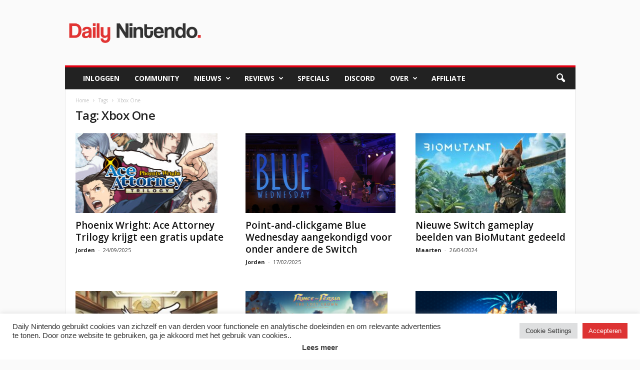

--- FILE ---
content_type: text/html; charset=UTF-8
request_url: https://dailynintendo.nl/tag/xbox-one-2/
body_size: 21321
content:
<!doctype html >
<!--[if IE 8]>    <html class="ie8" lang="nl-NL"> <![endif]-->
<!--[if IE 9]>    <html class="ie9" lang="nl-NL"> <![endif]-->
<!--[if gt IE 8]><!--> <html lang="nl-NL"> <!--<![endif]-->
<head>
    <title>Xbox One Archieven - Daily Nintendo</title>
    <meta charset="UTF-8" />
    <meta name="viewport" content="width=device-width, initial-scale=1.0">
    <link rel="pingback" href="https://dailynintendo.nl/xmlrpc.php" />
    <meta name='robots' content='index, follow, max-image-preview:large, max-snippet:-1, max-video-preview:-1' />
<link rel="icon" type="image/png" href="https://dailynintendo.nl/wp-content/uploads/2019/02/favicon.png">
	<!-- This site is optimized with the Yoast SEO Premium plugin v26.7 (Yoast SEO v26.7) - https://yoast.com/wordpress/plugins/seo/ -->
	<link rel="canonical" href="https://dailynintendo.nl/tag/xbox-one-2/" />
	<link rel="next" href="https://dailynintendo.nl/tag/xbox-one-2/page/2/" />
	<meta property="og:locale" content="nl_NL" />
	<meta property="og:type" content="article" />
	<meta property="og:title" content="Xbox One Archieven" />
	<meta property="og:url" content="https://dailynintendo.nl/tag/xbox-one-2/" />
	<meta property="og:site_name" content="Daily Nintendo" />
	<meta name="twitter:card" content="summary_large_image" />
	<meta name="twitter:site" content="@DailyNintendoNL" />
	<script type="application/ld+json" class="yoast-schema-graph">{"@context":"https://schema.org","@graph":[{"@type":"CollectionPage","@id":"https://dailynintendo.nl/tag/xbox-one-2/","url":"https://dailynintendo.nl/tag/xbox-one-2/","name":"Xbox One Archieven - Daily Nintendo","isPartOf":{"@id":"https://dailynintendo.nl/#website"},"primaryImageOfPage":{"@id":"https://dailynintendo.nl/tag/xbox-one-2/#primaryimage"},"image":{"@id":"https://dailynintendo.nl/tag/xbox-one-2/#primaryimage"},"thumbnailUrl":"https://dailynintendo.nl/wp-content/uploads/2018/09/Ace-Attorney-Trilogy.jpg","breadcrumb":{"@id":"https://dailynintendo.nl/tag/xbox-one-2/#breadcrumb"},"inLanguage":"nl-NL"},{"@type":"ImageObject","inLanguage":"nl-NL","@id":"https://dailynintendo.nl/tag/xbox-one-2/#primaryimage","url":"https://dailynintendo.nl/wp-content/uploads/2018/09/Ace-Attorney-Trilogy.jpg","contentUrl":"https://dailynintendo.nl/wp-content/uploads/2018/09/Ace-Attorney-Trilogy.jpg","width":1920,"height":1080,"caption":"Ace Attorney Trilogy keyart"},{"@type":"BreadcrumbList","@id":"https://dailynintendo.nl/tag/xbox-one-2/#breadcrumb","itemListElement":[{"@type":"ListItem","position":1,"name":"Home","item":"https://dailynintendo.nl/"},{"@type":"ListItem","position":2,"name":"Xbox One"}]},{"@type":"WebSite","@id":"https://dailynintendo.nl/#website","url":"https://dailynintendo.nl/","name":"Daily Nintendo","description":"Jouw online Nintendo Magazine","publisher":{"@id":"https://dailynintendo.nl/#organization"},"potentialAction":[{"@type":"SearchAction","target":{"@type":"EntryPoint","urlTemplate":"https://dailynintendo.nl/?s={search_term_string}"},"query-input":{"@type":"PropertyValueSpecification","valueRequired":true,"valueName":"search_term_string"}}],"inLanguage":"nl-NL"},{"@type":"Organization","@id":"https://dailynintendo.nl/#organization","name":"Daily Nintendo","url":"https://dailynintendo.nl/","logo":{"@type":"ImageObject","inLanguage":"nl-NL","@id":"https://dailynintendo.nl/#/schema/logo/image/","url":"https://i0.wp.com/dailynintendo.nl/wp-content/uploads/2019/03/dnfblogoroodgrijs.jpg?fit=720%2C720&ssl=1","contentUrl":"https://i0.wp.com/dailynintendo.nl/wp-content/uploads/2019/03/dnfblogoroodgrijs.jpg?fit=720%2C720&ssl=1","width":720,"height":720,"caption":"Daily Nintendo"},"image":{"@id":"https://dailynintendo.nl/#/schema/logo/image/"},"sameAs":["https://www.facebook.com/DailyNintendoNL","https://x.com/DailyNintendoNL","https://www.instagram.com/dailynintendo/"],"description":"Daily Nintendo is een onafhankelijke nieuwswebsite gemaakt door vrijwilligers met een passie voor alles rondom Nintendo. We plaatsen onder andere nieuws, reviews, previews en overige artikelen rondom de gameontwikkelaar.","email":"pers@dailynintendo.nl","foundingDate":"2007-06-24","numberOfEmployees":{"@type":"QuantitativeValue","minValue":"11","maxValue":"50"}}]}</script>
	<!-- / Yoast SEO Premium plugin. -->


<link rel='dns-prefetch' href='//stats.wp.com' />
<link rel='dns-prefetch' href='//fonts.googleapis.com' />
<link rel='preconnect' href='//c0.wp.com' />
<link rel="alternate" type="application/rss+xml" title="Daily Nintendo &raquo; feed" href="https://dailynintendo.nl/feed/" />
<link rel="alternate" type="application/rss+xml" title="Daily Nintendo &raquo; Xbox One tag feed" href="https://dailynintendo.nl/tag/xbox-one-2/feed/" />
<style id='wp-img-auto-sizes-contain-inline-css' type='text/css'>
img:is([sizes=auto i],[sizes^="auto," i]){contain-intrinsic-size:3000px 1500px}
/*# sourceURL=wp-img-auto-sizes-contain-inline-css */
</style>
<style id='wp-emoji-styles-inline-css' type='text/css'>

	img.wp-smiley, img.emoji {
		display: inline !important;
		border: none !important;
		box-shadow: none !important;
		height: 1em !important;
		width: 1em !important;
		margin: 0 0.07em !important;
		vertical-align: -0.1em !important;
		background: none !important;
		padding: 0 !important;
	}
/*# sourceURL=wp-emoji-styles-inline-css */
</style>
<style id='classic-theme-styles-inline-css' type='text/css'>
/*! This file is auto-generated */
.wp-block-button__link{color:#fff;background-color:#32373c;border-radius:9999px;box-shadow:none;text-decoration:none;padding:calc(.667em + 2px) calc(1.333em + 2px);font-size:1.125em}.wp-block-file__button{background:#32373c;color:#fff;text-decoration:none}
/*# sourceURL=/wp-includes/css/classic-themes.min.css */
</style>
<link rel='stylesheet' id='bp-tooltips-css' href='https://dailynintendo.nl/wp-content/plugins/buddypress/bp-core/css/bp-tooltips.min.css' type='text/css' media='all' />
<link rel='stylesheet' id='bp-classic-widget-styles-css' href='https://dailynintendo.nl/wp-content/plugins/bp-classic/inc/templates/css/widgets-legacy.css' type='text/css' media='all' />
<link rel='stylesheet' id='cookie-law-info-css' href='https://dailynintendo.nl/wp-content/plugins/cookie-law-info/legacy/public/css/cookie-law-info-public.css' type='text/css' media='all' />
<link rel='stylesheet' id='cookie-law-info-gdpr-css' href='https://dailynintendo.nl/wp-content/plugins/cookie-law-info/legacy/public/css/cookie-law-info-gdpr.css' type='text/css' media='all' />
<link rel='stylesheet' id='google-fonts-style-css' href='https://fonts.googleapis.com/css?family=Open+Sans%3A400%2C600%2C700%7CRoboto+Condensed%3A400%2C500%2C700&#038;display=swap' type='text/css' media='all' />
<link rel='stylesheet' id='td-theme-css' href='https://dailynintendo.nl/wp-content/themes/Newsmag/style.css' type='text/css' media='all' />
<style id='td-theme-inline-css' type='text/css'>
    
        /* custom css - generated by TagDiv Composer */
        @media (max-width: 767px) {
            .td-header-desktop-wrap {
                display: none;
            }
        }
        @media (min-width: 767px) {
            .td-header-mobile-wrap {
                display: none;
            }
        }
    
	
/*# sourceURL=td-theme-inline-css */
</style>
<link rel='stylesheet' id='td-theme-buddypress-css' href='https://dailynintendo.nl/wp-content/themes/Newsmag/style-buddypress.css' type='text/css' media='all' />
<link rel='stylesheet' id='td-legacy-framework-front-style-css' href='https://dailynintendo.nl/wp-content/plugins/td-composer/legacy/Newsmag/assets/css/td_legacy_main.css' type='text/css' media='all' />
<script type="text/javascript" src="https://c0.wp.com/c/6.9/wp-includes/js/jquery/jquery.min.js" id="jquery-core-js"></script>
<script type="text/javascript" src="https://c0.wp.com/c/6.9/wp-includes/js/jquery/jquery-migrate.min.js" id="jquery-migrate-js"></script>
<script type="text/javascript" id="cookie-law-info-js-extra">
/* <![CDATA[ */
var Cli_Data = {"nn_cookie_ids":[],"cookielist":[],"non_necessary_cookies":[],"ccpaEnabled":"","ccpaRegionBased":"","ccpaBarEnabled":"","strictlyEnabled":["necessary","obligatoire"],"ccpaType":"gdpr","js_blocking":"1","custom_integration":"","triggerDomRefresh":"","secure_cookies":""};
var cli_cookiebar_settings = {"animate_speed_hide":"500","animate_speed_show":"500","background":"#FFF","border":"#b1a6a6c2","border_on":"","button_1_button_colour":"#61a229","button_1_button_hover":"#4e8221","button_1_link_colour":"#fff","button_1_as_button":"1","button_1_new_win":"","button_2_button_colour":"#333","button_2_button_hover":"#292929","button_2_link_colour":"#444","button_2_as_button":"","button_2_hidebar":"","button_3_button_colour":"#dedfe0","button_3_button_hover":"#b2b2b3","button_3_link_colour":"#333333","button_3_as_button":"1","button_3_new_win":"","button_4_button_colour":"#dedfe0","button_4_button_hover":"#b2b2b3","button_4_link_colour":"#333333","button_4_as_button":"1","button_7_button_colour":"#dd3333","button_7_button_hover":"#b12929","button_7_link_colour":"#fff","button_7_as_button":"1","button_7_new_win":"","font_family":"inherit","header_fix":"","notify_animate_hide":"1","notify_animate_show":"","notify_div_id":"#cookie-law-info-bar","notify_position_horizontal":"right","notify_position_vertical":"bottom","scroll_close":"","scroll_close_reload":"","accept_close_reload":"","reject_close_reload":"","showagain_tab":"","showagain_background":"#fff","showagain_border":"#000","showagain_div_id":"#cookie-law-info-again","showagain_x_position":"100px","text":"#333333","show_once_yn":"","show_once":"10000","logging_on":"","as_popup":"","popup_overlay":"1","bar_heading_text":"","cookie_bar_as":"banner","popup_showagain_position":"bottom-right","widget_position":"left"};
var log_object = {"ajax_url":"https://dailynintendo.nl/wp-admin/admin-ajax.php"};
//# sourceURL=cookie-law-info-js-extra
/* ]]> */
</script>
<script type="text/javascript" src="https://dailynintendo.nl/wp-content/plugins/cookie-law-info/legacy/public/js/cookie-law-info-public.js" id="cookie-law-info-js"></script>

	<script type="text/javascript">var ajaxurl = 'https://dailynintendo.nl/wp-admin/admin-ajax.php';</script>

<script type="text/javascript">
(function(url){
	if(/(?:Chrome\/26\.0\.1410\.63 Safari\/537\.31|WordfenceTestMonBot)/.test(navigator.userAgent)){ return; }
	var addEvent = function(evt, handler) {
		if (window.addEventListener) {
			document.addEventListener(evt, handler, false);
		} else if (window.attachEvent) {
			document.attachEvent('on' + evt, handler);
		}
	};
	var removeEvent = function(evt, handler) {
		if (window.removeEventListener) {
			document.removeEventListener(evt, handler, false);
		} else if (window.detachEvent) {
			document.detachEvent('on' + evt, handler);
		}
	};
	var evts = 'contextmenu dblclick drag dragend dragenter dragleave dragover dragstart drop keydown keypress keyup mousedown mousemove mouseout mouseover mouseup mousewheel scroll'.split(' ');
	var logHuman = function() {
		if (window.wfLogHumanRan) { return; }
		window.wfLogHumanRan = true;
		var wfscr = document.createElement('script');
		wfscr.type = 'text/javascript';
		wfscr.async = true;
		wfscr.src = url + '&r=' + Math.random();
		(document.getElementsByTagName('head')[0]||document.getElementsByTagName('body')[0]).appendChild(wfscr);
		for (var i = 0; i < evts.length; i++) {
			removeEvent(evts[i], logHuman);
		}
	};
	for (var i = 0; i < evts.length; i++) {
		addEvent(evts[i], logHuman);
	}
})('//dailynintendo.nl/?wordfence_lh=1&hid=CCBC27B10F8C6050B4206B869BFC3D9F');
</script>	<style>img#wpstats{display:none}</style>
		
<!-- JS generated by theme -->

<script type="text/javascript" id="td-generated-header-js">
    
    

	    var tdBlocksArray = []; //here we store all the items for the current page

	    // td_block class - each ajax block uses a object of this class for requests
	    function tdBlock() {
		    this.id = '';
		    this.block_type = 1; //block type id (1-234 etc)
		    this.atts = '';
		    this.td_column_number = '';
		    this.td_current_page = 1; //
		    this.post_count = 0; //from wp
		    this.found_posts = 0; //from wp
		    this.max_num_pages = 0; //from wp
		    this.td_filter_value = ''; //current live filter value
		    this.is_ajax_running = false;
		    this.td_user_action = ''; // load more or infinite loader (used by the animation)
		    this.header_color = '';
		    this.ajax_pagination_infinite_stop = ''; //show load more at page x
	    }

        // td_js_generator - mini detector
        ( function () {
            var htmlTag = document.getElementsByTagName("html")[0];

	        if ( navigator.userAgent.indexOf("MSIE 10.0") > -1 ) {
                htmlTag.className += ' ie10';
            }

            if ( !!navigator.userAgent.match(/Trident.*rv\:11\./) ) {
                htmlTag.className += ' ie11';
            }

	        if ( navigator.userAgent.indexOf("Edge") > -1 ) {
                htmlTag.className += ' ieEdge';
            }

            if ( /(iPad|iPhone|iPod)/g.test(navigator.userAgent) ) {
                htmlTag.className += ' td-md-is-ios';
            }

            var user_agent = navigator.userAgent.toLowerCase();
            if ( user_agent.indexOf("android") > -1 ) {
                htmlTag.className += ' td-md-is-android';
            }

            if ( -1 !== navigator.userAgent.indexOf('Mac OS X')  ) {
                htmlTag.className += ' td-md-is-os-x';
            }

            if ( /chrom(e|ium)/.test(navigator.userAgent.toLowerCase()) ) {
               htmlTag.className += ' td-md-is-chrome';
            }

            if ( -1 !== navigator.userAgent.indexOf('Firefox') ) {
                htmlTag.className += ' td-md-is-firefox';
            }

            if ( -1 !== navigator.userAgent.indexOf('Safari') && -1 === navigator.userAgent.indexOf('Chrome') ) {
                htmlTag.className += ' td-md-is-safari';
            }

            if( -1 !== navigator.userAgent.indexOf('IEMobile') ){
                htmlTag.className += ' td-md-is-iemobile';
            }

        })();

        var tdLocalCache = {};

        ( function () {
            "use strict";

            tdLocalCache = {
                data: {},
                remove: function (resource_id) {
                    delete tdLocalCache.data[resource_id];
                },
                exist: function (resource_id) {
                    return tdLocalCache.data.hasOwnProperty(resource_id) && tdLocalCache.data[resource_id] !== null;
                },
                get: function (resource_id) {
                    return tdLocalCache.data[resource_id];
                },
                set: function (resource_id, cachedData) {
                    tdLocalCache.remove(resource_id);
                    tdLocalCache.data[resource_id] = cachedData;
                }
            };
        })();

    
    
var td_viewport_interval_list=[{"limitBottom":767,"sidebarWidth":251},{"limitBottom":1023,"sidebarWidth":339}];
var tdc_is_installed="yes";
var tdc_domain_active=false;
var td_ajax_url="https:\/\/dailynintendo.nl\/wp-admin\/admin-ajax.php?td_theme_name=Newsmag&v=5.4.3.4";
var td_get_template_directory_uri="https:\/\/dailynintendo.nl\/wp-content\/plugins\/td-composer\/legacy\/common";
var tds_snap_menu="";
var tds_logo_on_sticky="";
var tds_header_style="";
var td_please_wait="Even geduld\u2026";
var td_email_user_pass_incorrect="Gebruikersnaam of wachtwoord is incorrect!";
var td_email_user_incorrect="E-mail of gebruikersnaam is onjuist";
var td_email_incorrect="E-mail is onjuist";
var td_user_incorrect="Username incorrect!";
var td_email_user_empty="Email or username empty!";
var td_pass_empty="Pass empty!";
var td_pass_pattern_incorrect="Invalid Pass Pattern!";
var td_retype_pass_incorrect="Retyped Pass incorrect!";
var tds_more_articles_on_post_enable="";
var tds_more_articles_on_post_time_to_wait="";
var tds_more_articles_on_post_pages_distance_from_top=0;
var tds_captcha="";
var tds_theme_color_site_wide="#e60012";
var tds_smart_sidebar="";
var tdThemeName="Newsmag";
var tdThemeNameWl="Newsmag";
var td_magnific_popup_translation_tPrev="Vorige (Pijl naar links)";
var td_magnific_popup_translation_tNext="Volgende (Pijl naar rechts)";
var td_magnific_popup_translation_tCounter="%curr% van %total%";
var td_magnific_popup_translation_ajax_tError="De inhoud van %url% kan niet worden geladen.";
var td_magnific_popup_translation_image_tError="De afbeelding #%curr% kan niet worden geladen.";
var tdBlockNonce="1048370299";
var tdMobileMenu="enabled";
var tdMobileSearch="enabled";
var tdDateNamesI18n={"month_names":["januari","februari","maart","april","mei","juni","juli","augustus","september","oktober","november","december"],"month_names_short":["jan","feb","mrt","apr","mei","jun","jul","aug","sep","okt","nov","dec"],"day_names":["zondag","maandag","dinsdag","woensdag","donderdag","vrijdag","zaterdag"],"day_names_short":["zo","ma","di","wo","do","vr","za"]};
var td_w3_object_cache_enabled_for_wp_admin=false;
var td_deploy_mode="deploy";
var td_ad_background_click_link="";
var td_ad_background_click_target="";
</script>


<!-- Header style compiled by theme -->

<style>
/* custom css - generated by TagDiv Composer */
    

body {
	background-color:rgba(0,0,0,0.02);
}
.td-module-exclusive .td-module-title a:before {
        content: 'EXCLUSIEF';
    }
    
    .td-header-border:before,
    .td-trending-now-title,
    .td_block_mega_menu .td_mega_menu_sub_cats .cur-sub-cat,
    .td-post-category:hover,
    .td-header-style-2 .td-header-sp-logo,
    .td-next-prev-wrap a:hover i,
    .page-nav .current,
    .widget_calendar tfoot a:hover,
    .td-footer-container .widget_search .wpb_button:hover,
    .td-scroll-up-visible,
    .dropcap,
    .td-category a,
    input[type="submit"]:hover,
    .td-post-small-box a:hover,
    .td-404-sub-sub-title a:hover,
    .td-rating-bar-wrap div,
    .td_top_authors .td-active .td-author-post-count,
    .td_top_authors .td-active .td-author-comments-count,
    .td_smart_list_3 .td-sml3-top-controls i:hover,
    .td_smart_list_3 .td-sml3-bottom-controls i:hover,
    .td_wrapper_video_playlist .td_video_controls_playlist_wrapper,
    .td-read-more a:hover,
    .td-login-wrap .btn,
    .td_display_err,
    .td-header-style-6 .td-top-menu-full,
    #bbpress-forums button:hover,
    #bbpress-forums .bbp-pagination .current,
    .bbp_widget_login .button:hover,
    .header-search-wrap .td-drop-down-search .btn:hover,
    .td-post-text-content .more-link-wrap:hover a,
    #buddypress div.item-list-tabs ul li > a span,
    #buddypress div.item-list-tabs ul li > a:hover span,
    #buddypress input[type=submit]:hover,
    #buddypress a.button:hover span,
    #buddypress div.item-list-tabs ul li.selected a span,
    #buddypress div.item-list-tabs ul li.current a span,
    #buddypress input[type=submit]:focus,
    .td-grid-style-3 .td-big-grid-post .td-module-thumb a:last-child:before,
    .td-grid-style-4 .td-big-grid-post .td-module-thumb a:last-child:before,
    .td-grid-style-5 .td-big-grid-post .td-module-thumb:after,
    .td_category_template_2 .td-category-siblings .td-category a:hover,
    .td-weather-week:before,
    .td-weather-information:before,
     .td_3D_btn,
    .td_shadow_btn,
    .td_default_btn,
    .td_square_btn, 
    .td_outlined_btn:hover {
        background-color: #e60012;
    }

    @media (max-width: 767px) {
        .td-category a.td-current-sub-category {
            background-color: #e60012;
        }
    }

    .woocommerce .onsale,
    .woocommerce .woocommerce a.button:hover,
    .woocommerce-page .woocommerce .button:hover,
    .single-product .product .summary .cart .button:hover,
    .woocommerce .woocommerce .product a.button:hover,
    .woocommerce .product a.button:hover,
    .woocommerce .product #respond input#submit:hover,
    .woocommerce .checkout input#place_order:hover,
    .woocommerce .woocommerce.widget .button:hover,
    .woocommerce .woocommerce-message .button:hover,
    .woocommerce .woocommerce-error .button:hover,
    .woocommerce .woocommerce-info .button:hover,
    .woocommerce.widget .ui-slider .ui-slider-handle,
    .vc_btn-black:hover,
	.wpb_btn-black:hover,
	.item-list-tabs .feed:hover a,
	.td-smart-list-button:hover {
    	background-color: #e60012;
    }

    .td-header-sp-top-menu .top-header-menu > .current-menu-item > a,
    .td-header-sp-top-menu .top-header-menu > .current-menu-ancestor > a,
    .td-header-sp-top-menu .top-header-menu > .current-category-ancestor > a,
    .td-header-sp-top-menu .top-header-menu > li > a:hover,
    .td-header-sp-top-menu .top-header-menu > .sfHover > a,
    .top-header-menu ul .current-menu-item > a,
    .top-header-menu ul .current-menu-ancestor > a,
    .top-header-menu ul .current-category-ancestor > a,
    .top-header-menu ul li > a:hover,
    .top-header-menu ul .sfHover > a,
    .sf-menu ul .td-menu-item > a:hover,
    .sf-menu ul .sfHover > a,
    .sf-menu ul .current-menu-ancestor > a,
    .sf-menu ul .current-category-ancestor > a,
    .sf-menu ul .current-menu-item > a,
    .td_module_wrap:hover .entry-title a,
    .td_mod_mega_menu:hover .entry-title a,
    .footer-email-wrap a,
    .widget a:hover,
    .td-footer-container .widget_calendar #today,
    .td-category-pulldown-filter a.td-pulldown-category-filter-link:hover,
    .td-load-more-wrap a:hover,
    .td-post-next-prev-content a:hover,
    .td-author-name a:hover,
    .td-author-url a:hover,
    .td_mod_related_posts:hover .entry-title a,
    .td-search-query,
    .header-search-wrap .td-drop-down-search .result-msg a:hover,
    .td_top_authors .td-active .td-authors-name a,
    .post blockquote p,
    .td-post-content blockquote p,
    .page blockquote p,
    .comment-list cite a:hover,
    .comment-list cite:hover,
    .comment-list .comment-reply-link:hover,
    a,
    .white-menu #td-header-menu .sf-menu > li > a:hover,
    .white-menu #td-header-menu .sf-menu > .current-menu-ancestor > a,
    .white-menu #td-header-menu .sf-menu > .current-menu-item > a,
    .td_quote_on_blocks,
    #bbpress-forums .bbp-forum-freshness a:hover,
    #bbpress-forums .bbp-topic-freshness a:hover,
    #bbpress-forums .bbp-forums-list li a:hover,
    #bbpress-forums .bbp-forum-title:hover,
    #bbpress-forums .bbp-topic-permalink:hover,
    #bbpress-forums .bbp-topic-started-by a:hover,
    #bbpress-forums .bbp-topic-started-in a:hover,
    #bbpress-forums .bbp-body .super-sticky li.bbp-topic-title .bbp-topic-permalink,
    #bbpress-forums .bbp-body .sticky li.bbp-topic-title .bbp-topic-permalink,
    #bbpress-forums #subscription-toggle a:hover,
    #bbpress-forums #favorite-toggle a:hover,
    .woocommerce-account .woocommerce-MyAccount-navigation a:hover,
    .widget_display_replies .bbp-author-name,
    .widget_display_topics .bbp-author-name,
    .archive .widget_archive .current,
    .archive .widget_archive .current a,
    .td-subcategory-header .td-category-siblings .td-subcat-dropdown a.td-current-sub-category,
    .td-subcategory-header .td-category-siblings .td-subcat-dropdown a:hover,
    .td-pulldown-filter-display-option:hover,
    .td-pulldown-filter-display-option .td-pulldown-filter-link:hover,
    .td_normal_slide .td-wrapper-pulldown-filter .td-pulldown-filter-list a:hover,
    #buddypress ul.item-list li div.item-title a:hover,
    .td_block_13 .td-pulldown-filter-list a:hover,
    .td_smart_list_8 .td-smart-list-dropdown-wrap .td-smart-list-button:hover,
    .td_smart_list_8 .td-smart-list-dropdown-wrap .td-smart-list-button:hover i,
    .td-sub-footer-container a:hover,
    .td-instagram-user a,
    .td_outlined_btn,
    body .td_block_list_menu li.current-menu-item > a,
    body .td_block_list_menu li.current-menu-ancestor > a,
    body .td_block_list_menu li.current-category-ancestor > a{
        color: #e60012;
    }

    .td-mega-menu .wpb_content_element li a:hover,
    .td_login_tab_focus {
        color: #e60012 !important;
    }

    .td-next-prev-wrap a:hover i,
    .page-nav .current,
    .widget_tag_cloud a:hover,
    .post .td_quote_box,
    .page .td_quote_box,
    .td-login-panel-title,
    #bbpress-forums .bbp-pagination .current,
    .td_category_template_2 .td-category-siblings .td-category a:hover,
    .page-template-page-pagebuilder-latest .td-instagram-user,
     .td_outlined_btn {
        border-color: #e60012;
    }

    .td_wrapper_video_playlist .td_video_currently_playing:after,
    .item-list-tabs .feed:hover {
        border-color: #e60012 !important;
    }


    
    .td-menu-background:before,
    .td-search-background:before {
        background: #222222;
        background: -moz-linear-gradient(top, #222222 0%, #e60012 100%);
        background: -webkit-gradient(left top, left bottom, color-stop(0%, #222222), color-stop(100%, #e60012));
        background: -webkit-linear-gradient(top, #222222 0%, #e60012 100%);
        background: -o-linear-gradient(top, #222222 0%, @mobileu_gradient_two_mob 100%);
        background: -ms-linear-gradient(top, #222222 0%, #e60012 100%);
        background: linear-gradient(to bottom, #222222 0%, #e60012 100%);
        filter: progid:DXImageTransform.Microsoft.gradient( startColorstr='#222222', endColorstr='#e60012', GradientType=0 );
    }

    
    #td-mobile-nav .td-register-section .td-login-button {
        color: #e60012;
    }


    
    body .td-block-color-style-6,
    .td-block-color-style-6.td_block_13 .meta-info {
        background-color: rgba(0,0,0,0.26);
    }
    
    body .td-block-color-style-6 .td-pulldown-filter-display-option,
    body .td-block-color-style-6 .td-pulldown-filter-list {
        background-color: rgba(0,0,0,0.26);
        background-color: rgba(0,0,0,0.26);
    }
    
    body .td-block-color-style-6 .td-pulldown-filter-display-option,
    body .td-block-color-style-6 .td-pulldown-filter-list {
        border-color: rgba(0,0,0,0.26);
    }
    
    body .td-block-color-style-6 .td-module-comments {
        background-color: rgba(0,0,0,0.26);
    }
    .td-block-color-style-6 .td-next-prev-wrap a:hover i {
    	background-color: rgba(0,0,0,0.26);
    	border-color: rgba(0,0,0,0.26);
    }
    
    body .td-block-color-style-6 .td-module-comments a:after {
        border-color: hsl(120, 50%, 35%) transparent transparent transparent;
    }
    
    body .td-block-color-style-6 .item-details,
    body .td-block-color-style-6 .td_module_5 {
        border-bottom-color: rgba(0,0,0,0.26);
    }
    
    body .td-block-color-style-6 .td-next-prev-wrap .td-icon-font {
        background-color: rgba(0,0,0,0.26);
    }
</style>

<!-- Google tag (gtag.js) -->
<script async src="https://www.googletagmanager.com/gtag/js?id=G-WPVCLWCL66"></script>
<script>
  window.dataLayer = window.dataLayer || [];
  function gtag(){dataLayer.push(arguments);}
  gtag('js', new Date());

  gtag('config', 'G-WPVCLWCL66');
</script>


<script type="application/ld+json">
    {
        "@context": "https://schema.org",
        "@type": "BreadcrumbList",
        "itemListElement": [
            {
                "@type": "ListItem",
                "position": 1,
                "item": {
                    "@type": "WebSite",
                    "@id": "https://dailynintendo.nl/",
                    "name": "Home"
                }
            },
            {
                "@type": "ListItem",
                "position": 2,
                    "item": {
                    "@type": "WebPage",
                    "@id": "https://dailynintendo.nl/tag/xbox-one-2/",
                    "name": "Xbox One"
                }
            }    
        ]
    }
</script>
<link rel="icon" href="https://dailynintendo.nl/wp-content/uploads/2019/02/favicon-150x150.png" sizes="32x32" />
<link rel="icon" href="https://dailynintendo.nl/wp-content/uploads/2019/02/favicon-300x300.png" sizes="192x192" />
<link rel="apple-touch-icon" href="https://dailynintendo.nl/wp-content/uploads/2019/02/favicon-300x300.png" />
<meta name="msapplication-TileImage" content="https://dailynintendo.nl/wp-content/uploads/2019/02/favicon-300x300.png" />
		<style type="text/css" id="wp-custom-css">
			.buddypress.widget a {
   color:white;
}		</style>
			<style id="tdw-css-placeholder">/* custom css - generated by TagDiv Composer */
</style><style id='global-styles-inline-css' type='text/css'>
:root{--wp--preset--aspect-ratio--square: 1;--wp--preset--aspect-ratio--4-3: 4/3;--wp--preset--aspect-ratio--3-4: 3/4;--wp--preset--aspect-ratio--3-2: 3/2;--wp--preset--aspect-ratio--2-3: 2/3;--wp--preset--aspect-ratio--16-9: 16/9;--wp--preset--aspect-ratio--9-16: 9/16;--wp--preset--color--black: #000000;--wp--preset--color--cyan-bluish-gray: #abb8c3;--wp--preset--color--white: #ffffff;--wp--preset--color--pale-pink: #f78da7;--wp--preset--color--vivid-red: #cf2e2e;--wp--preset--color--luminous-vivid-orange: #ff6900;--wp--preset--color--luminous-vivid-amber: #fcb900;--wp--preset--color--light-green-cyan: #7bdcb5;--wp--preset--color--vivid-green-cyan: #00d084;--wp--preset--color--pale-cyan-blue: #8ed1fc;--wp--preset--color--vivid-cyan-blue: #0693e3;--wp--preset--color--vivid-purple: #9b51e0;--wp--preset--gradient--vivid-cyan-blue-to-vivid-purple: linear-gradient(135deg,rgb(6,147,227) 0%,rgb(155,81,224) 100%);--wp--preset--gradient--light-green-cyan-to-vivid-green-cyan: linear-gradient(135deg,rgb(122,220,180) 0%,rgb(0,208,130) 100%);--wp--preset--gradient--luminous-vivid-amber-to-luminous-vivid-orange: linear-gradient(135deg,rgb(252,185,0) 0%,rgb(255,105,0) 100%);--wp--preset--gradient--luminous-vivid-orange-to-vivid-red: linear-gradient(135deg,rgb(255,105,0) 0%,rgb(207,46,46) 100%);--wp--preset--gradient--very-light-gray-to-cyan-bluish-gray: linear-gradient(135deg,rgb(238,238,238) 0%,rgb(169,184,195) 100%);--wp--preset--gradient--cool-to-warm-spectrum: linear-gradient(135deg,rgb(74,234,220) 0%,rgb(151,120,209) 20%,rgb(207,42,186) 40%,rgb(238,44,130) 60%,rgb(251,105,98) 80%,rgb(254,248,76) 100%);--wp--preset--gradient--blush-light-purple: linear-gradient(135deg,rgb(255,206,236) 0%,rgb(152,150,240) 100%);--wp--preset--gradient--blush-bordeaux: linear-gradient(135deg,rgb(254,205,165) 0%,rgb(254,45,45) 50%,rgb(107,0,62) 100%);--wp--preset--gradient--luminous-dusk: linear-gradient(135deg,rgb(255,203,112) 0%,rgb(199,81,192) 50%,rgb(65,88,208) 100%);--wp--preset--gradient--pale-ocean: linear-gradient(135deg,rgb(255,245,203) 0%,rgb(182,227,212) 50%,rgb(51,167,181) 100%);--wp--preset--gradient--electric-grass: linear-gradient(135deg,rgb(202,248,128) 0%,rgb(113,206,126) 100%);--wp--preset--gradient--midnight: linear-gradient(135deg,rgb(2,3,129) 0%,rgb(40,116,252) 100%);--wp--preset--font-size--small: 10px;--wp--preset--font-size--medium: 20px;--wp--preset--font-size--large: 30px;--wp--preset--font-size--x-large: 42px;--wp--preset--font-size--regular: 14px;--wp--preset--font-size--larger: 48px;--wp--preset--spacing--20: 0.44rem;--wp--preset--spacing--30: 0.67rem;--wp--preset--spacing--40: 1rem;--wp--preset--spacing--50: 1.5rem;--wp--preset--spacing--60: 2.25rem;--wp--preset--spacing--70: 3.38rem;--wp--preset--spacing--80: 5.06rem;--wp--preset--shadow--natural: 6px 6px 9px rgba(0, 0, 0, 0.2);--wp--preset--shadow--deep: 12px 12px 50px rgba(0, 0, 0, 0.4);--wp--preset--shadow--sharp: 6px 6px 0px rgba(0, 0, 0, 0.2);--wp--preset--shadow--outlined: 6px 6px 0px -3px rgb(255, 255, 255), 6px 6px rgb(0, 0, 0);--wp--preset--shadow--crisp: 6px 6px 0px rgb(0, 0, 0);}:where(.is-layout-flex){gap: 0.5em;}:where(.is-layout-grid){gap: 0.5em;}body .is-layout-flex{display: flex;}.is-layout-flex{flex-wrap: wrap;align-items: center;}.is-layout-flex > :is(*, div){margin: 0;}body .is-layout-grid{display: grid;}.is-layout-grid > :is(*, div){margin: 0;}:where(.wp-block-columns.is-layout-flex){gap: 2em;}:where(.wp-block-columns.is-layout-grid){gap: 2em;}:where(.wp-block-post-template.is-layout-flex){gap: 1.25em;}:where(.wp-block-post-template.is-layout-grid){gap: 1.25em;}.has-black-color{color: var(--wp--preset--color--black) !important;}.has-cyan-bluish-gray-color{color: var(--wp--preset--color--cyan-bluish-gray) !important;}.has-white-color{color: var(--wp--preset--color--white) !important;}.has-pale-pink-color{color: var(--wp--preset--color--pale-pink) !important;}.has-vivid-red-color{color: var(--wp--preset--color--vivid-red) !important;}.has-luminous-vivid-orange-color{color: var(--wp--preset--color--luminous-vivid-orange) !important;}.has-luminous-vivid-amber-color{color: var(--wp--preset--color--luminous-vivid-amber) !important;}.has-light-green-cyan-color{color: var(--wp--preset--color--light-green-cyan) !important;}.has-vivid-green-cyan-color{color: var(--wp--preset--color--vivid-green-cyan) !important;}.has-pale-cyan-blue-color{color: var(--wp--preset--color--pale-cyan-blue) !important;}.has-vivid-cyan-blue-color{color: var(--wp--preset--color--vivid-cyan-blue) !important;}.has-vivid-purple-color{color: var(--wp--preset--color--vivid-purple) !important;}.has-black-background-color{background-color: var(--wp--preset--color--black) !important;}.has-cyan-bluish-gray-background-color{background-color: var(--wp--preset--color--cyan-bluish-gray) !important;}.has-white-background-color{background-color: var(--wp--preset--color--white) !important;}.has-pale-pink-background-color{background-color: var(--wp--preset--color--pale-pink) !important;}.has-vivid-red-background-color{background-color: var(--wp--preset--color--vivid-red) !important;}.has-luminous-vivid-orange-background-color{background-color: var(--wp--preset--color--luminous-vivid-orange) !important;}.has-luminous-vivid-amber-background-color{background-color: var(--wp--preset--color--luminous-vivid-amber) !important;}.has-light-green-cyan-background-color{background-color: var(--wp--preset--color--light-green-cyan) !important;}.has-vivid-green-cyan-background-color{background-color: var(--wp--preset--color--vivid-green-cyan) !important;}.has-pale-cyan-blue-background-color{background-color: var(--wp--preset--color--pale-cyan-blue) !important;}.has-vivid-cyan-blue-background-color{background-color: var(--wp--preset--color--vivid-cyan-blue) !important;}.has-vivid-purple-background-color{background-color: var(--wp--preset--color--vivid-purple) !important;}.has-black-border-color{border-color: var(--wp--preset--color--black) !important;}.has-cyan-bluish-gray-border-color{border-color: var(--wp--preset--color--cyan-bluish-gray) !important;}.has-white-border-color{border-color: var(--wp--preset--color--white) !important;}.has-pale-pink-border-color{border-color: var(--wp--preset--color--pale-pink) !important;}.has-vivid-red-border-color{border-color: var(--wp--preset--color--vivid-red) !important;}.has-luminous-vivid-orange-border-color{border-color: var(--wp--preset--color--luminous-vivid-orange) !important;}.has-luminous-vivid-amber-border-color{border-color: var(--wp--preset--color--luminous-vivid-amber) !important;}.has-light-green-cyan-border-color{border-color: var(--wp--preset--color--light-green-cyan) !important;}.has-vivid-green-cyan-border-color{border-color: var(--wp--preset--color--vivid-green-cyan) !important;}.has-pale-cyan-blue-border-color{border-color: var(--wp--preset--color--pale-cyan-blue) !important;}.has-vivid-cyan-blue-border-color{border-color: var(--wp--preset--color--vivid-cyan-blue) !important;}.has-vivid-purple-border-color{border-color: var(--wp--preset--color--vivid-purple) !important;}.has-vivid-cyan-blue-to-vivid-purple-gradient-background{background: var(--wp--preset--gradient--vivid-cyan-blue-to-vivid-purple) !important;}.has-light-green-cyan-to-vivid-green-cyan-gradient-background{background: var(--wp--preset--gradient--light-green-cyan-to-vivid-green-cyan) !important;}.has-luminous-vivid-amber-to-luminous-vivid-orange-gradient-background{background: var(--wp--preset--gradient--luminous-vivid-amber-to-luminous-vivid-orange) !important;}.has-luminous-vivid-orange-to-vivid-red-gradient-background{background: var(--wp--preset--gradient--luminous-vivid-orange-to-vivid-red) !important;}.has-very-light-gray-to-cyan-bluish-gray-gradient-background{background: var(--wp--preset--gradient--very-light-gray-to-cyan-bluish-gray) !important;}.has-cool-to-warm-spectrum-gradient-background{background: var(--wp--preset--gradient--cool-to-warm-spectrum) !important;}.has-blush-light-purple-gradient-background{background: var(--wp--preset--gradient--blush-light-purple) !important;}.has-blush-bordeaux-gradient-background{background: var(--wp--preset--gradient--blush-bordeaux) !important;}.has-luminous-dusk-gradient-background{background: var(--wp--preset--gradient--luminous-dusk) !important;}.has-pale-ocean-gradient-background{background: var(--wp--preset--gradient--pale-ocean) !important;}.has-electric-grass-gradient-background{background: var(--wp--preset--gradient--electric-grass) !important;}.has-midnight-gradient-background{background: var(--wp--preset--gradient--midnight) !important;}.has-small-font-size{font-size: var(--wp--preset--font-size--small) !important;}.has-medium-font-size{font-size: var(--wp--preset--font-size--medium) !important;}.has-large-font-size{font-size: var(--wp--preset--font-size--large) !important;}.has-x-large-font-size{font-size: var(--wp--preset--font-size--x-large) !important;}
/*# sourceURL=global-styles-inline-css */
</style>
<link rel='stylesheet' id='cookie-law-info-table-css' href='https://dailynintendo.nl/wp-content/plugins/cookie-law-info/legacy/public/css/cookie-law-info-table.css' type='text/css' media='all' />
</head>

<body class="bp-legacy archive tag tag-xbox-one-2 tag-5985 wp-theme-Newsmag global-block-template-1 td-boxed-layout" itemscope="itemscope" itemtype="https://schema.org/WebPage">

        <div class="td-scroll-up "  style="display:none;"><i class="td-icon-menu-up"></i></div>

    
    <div class="td-menu-background"></div>
<div id="td-mobile-nav">
    <div class="td-mobile-container">
        <!-- mobile menu top section -->
        <div class="td-menu-socials-wrap">
            <!-- socials -->
            <div class="td-menu-socials">
                            </div>
            <!-- close button -->
            <div class="td-mobile-close">
                <span><i class="td-icon-close-mobile"></i></span>
            </div>
        </div>

        <!-- login section -->
        
        <!-- menu section -->
        <div class="td-mobile-content">
            <div class="menu-kies-je-nieuws-container"><ul id="menu-kies-je-nieuws" class="td-mobile-main-menu"><li id="menu-item-238456" class="menu-item menu-item-type-custom menu-item-object-custom menu-item-first menu-item-238456"><a href="http://dailynintendo.nl/wp-login.php?itsec-hb-token=hallo">Inloggen</a></li>
<li id="menu-item-284351" class="menu-item menu-item-type-custom menu-item-object-custom menu-item-284351"><a href="https://dailynintendo.nl/activity/">Community</a></li>
<li id="menu-item-284265" class="menu-item menu-item-type-taxonomy menu-item-object-category menu-item-has-children menu-item-284265"><a href="https://dailynintendo.nl/category/console-nieuws/">Nieuws<i class="td-icon-menu-right td-element-after"></i></a>
<ul class="sub-menu">
	<li id="menu-item-284266" class="menu-item menu-item-type-taxonomy menu-item-object-category menu-item-284266"><a href="https://dailynintendo.nl/category/console-nieuws/nx-nieuws/">Switch Nieuws</a></li>
	<li id="menu-item-284267" class="menu-item menu-item-type-taxonomy menu-item-object-category menu-item-284267"><a href="https://dailynintendo.nl/category/pokemon-nieuws/">Pokémon nieuws</a></li>
	<li id="menu-item-284268" class="menu-item menu-item-type-taxonomy menu-item-object-category menu-item-284268"><a href="https://dailynintendo.nl/category/trading-card-games/">Trading Card Games</a></li>
	<li id="menu-item-284269" class="menu-item menu-item-type-taxonomy menu-item-object-category menu-item-284269"><a href="https://dailynintendo.nl/category/console-nieuws/switch-2-nieuws/">Switch 2 Nieuws</a></li>
</ul>
</li>
<li id="menu-item-218969" class="menu-item menu-item-type-taxonomy menu-item-object-category menu-item-has-children menu-item-218969"><a href="https://dailynintendo.nl/category/reviews/">Reviews<i class="td-icon-menu-right td-element-after"></i></a>
<ul class="sub-menu">
	<li id="menu-item-284270" class="menu-item menu-item-type-taxonomy menu-item-object-category menu-item-284270"><a href="https://dailynintendo.nl/category/reviews/preview/">Preview</a></li>
</ul>
</li>
<li id="menu-item-181512" class="menu-item menu-item-type-taxonomy menu-item-object-category menu-item-181512"><a href="https://dailynintendo.nl/category/feature-special/">Specials</a></li>
<li id="menu-item-237780" class="menu-item menu-item-type-custom menu-item-object-custom menu-item-237780"><a href="https://discord.com/invite/TxFhdBb">Discord</a></li>
<li id="menu-item-132696" class="menu-item menu-item-type-post_type menu-item-object-page menu-item-has-children menu-item-132696"><a href="https://dailynintendo.nl/about/">Over<i class="td-icon-menu-right td-element-after"></i></a>
<ul class="sub-menu">
	<li id="menu-item-132702" class="menu-item menu-item-type-post_type menu-item-object-page menu-item-132702"><a href="https://dailynintendo.nl/about/de-crew/">Redactie</a></li>
	<li id="menu-item-133642" class="menu-item menu-item-type-post_type menu-item-object-page menu-item-privacy-policy menu-item-133642"><a href="https://dailynintendo.nl/about/privacy/">Privacy</a></li>
</ul>
</li>
<li id="menu-item-285841" class="menu-item menu-item-type-custom menu-item-object-custom menu-item-285841"><a href="https://dailynintendo.nl/affiliate/">Affiliate</a></li>
</ul></div>        </div>
    </div>

    <!-- register/login section -->
    </div>    <div class="td-search-background"></div>
<div class="td-search-wrap-mob">
	<div class="td-drop-down-search">
		<form method="get" class="td-search-form" action="https://dailynintendo.nl/">
			<!-- close button -->
			<div class="td-search-close">
				<span><i class="td-icon-close-mobile"></i></span>
			</div>
			<div role="search" class="td-search-input">
				<span>Zoek</span>
				<input id="td-header-search-mob" type="text" value="" name="s" autocomplete="off" />
			</div>
		</form>
		<div id="td-aj-search-mob"></div>
	</div>
</div>

    <div id="td-outer-wrap">
    
        <div class="td-outer-container">
        
            <!--
Header style 1
-->

<div class="td-header-container td-header-wrap td-header-style-1">
    <div class="td-header-row td-header-top-menu">
        
    <div class="td-top-bar-container top-bar-style-1">
        <div class="td-header-sp-top-menu">

    </div>            </div>

    </div>

    <div class="td-header-row td-header-header">
        <div class="td-header-sp-logo">
                        <a class="td-main-logo" href="https://dailynintendo.nl/">
                <img src="https://dailynintendo.nl/wp-content/uploads/2021/01/cropped-DailyNintendo-Logo-2.png" alt="Daily Nintendo Logo. Klik hier om naar de homepage te gaan"  width="" height=""/>
                <span class="td-visual-hidden">Daily Nintendo</span>
            </a>
                </div>
        <div class="td-header-sp-rec">
            
<div class="td-header-ad-wrap  td-ad">
    

</div>        </div>
    </div>

    <div class="td-header-menu-wrap">
        <div class="td-header-row td-header-border td-header-main-menu">
            <div id="td-header-menu" role="navigation">
        <div id="td-top-mobile-toggle"><span><i class="td-icon-font td-icon-mobile"></i></span></div>
        <div class="td-main-menu-logo td-logo-in-header">
        		<a class="td-mobile-logo td-sticky-disable" href="https://dailynintendo.nl/">
			<img src="http://dailynintendo.nl/wp-content/uploads/2024/07/DailyNintendo-Logo-website-nieuw-1.png" alt="Daily Nintendo Logo. Klik hier om naar de homepage te gaan"  width="1920" height="274"/>
		</a>
				<a class="td-header-logo td-sticky-disable" href="https://dailynintendo.nl/">
			<img src="https://dailynintendo.nl/wp-content/uploads/2021/01/cropped-DailyNintendo-Logo-2.png" alt="Daily Nintendo Logo. Klik hier om naar de homepage te gaan"  width="1920" height="274"/>
		</a>
		    </div>
    <div class="menu-kies-je-nieuws-container"><ul id="menu-kies-je-nieuws-1" class="sf-menu"><li class="menu-item menu-item-type-custom menu-item-object-custom menu-item-first td-menu-item td-normal-menu menu-item-238456"><a href="http://dailynintendo.nl/wp-login.php?itsec-hb-token=hallo">Inloggen</a></li>
<li class="menu-item menu-item-type-custom menu-item-object-custom td-menu-item td-normal-menu menu-item-284351"><a href="https://dailynintendo.nl/activity/">Community</a></li>
<li class="menu-item menu-item-type-taxonomy menu-item-object-category menu-item-has-children td-menu-item td-normal-menu menu-item-284265"><a href="https://dailynintendo.nl/category/console-nieuws/">Nieuws</a>
<ul class="sub-menu">
	<li class="menu-item menu-item-type-taxonomy menu-item-object-category td-menu-item td-normal-menu menu-item-284266"><a href="https://dailynintendo.nl/category/console-nieuws/nx-nieuws/">Switch Nieuws</a></li>
	<li class="menu-item menu-item-type-taxonomy menu-item-object-category td-menu-item td-normal-menu menu-item-284267"><a href="https://dailynintendo.nl/category/pokemon-nieuws/">Pokémon nieuws</a></li>
	<li class="menu-item menu-item-type-taxonomy menu-item-object-category td-menu-item td-normal-menu menu-item-284268"><a href="https://dailynintendo.nl/category/trading-card-games/">Trading Card Games</a></li>
	<li class="menu-item menu-item-type-taxonomy menu-item-object-category td-menu-item td-normal-menu menu-item-284269"><a href="https://dailynintendo.nl/category/console-nieuws/switch-2-nieuws/">Switch 2 Nieuws</a></li>
</ul>
</li>
<li class="menu-item menu-item-type-taxonomy menu-item-object-category menu-item-has-children td-menu-item td-normal-menu menu-item-218969"><a href="https://dailynintendo.nl/category/reviews/">Reviews</a>
<ul class="sub-menu">
	<li class="menu-item menu-item-type-taxonomy menu-item-object-category td-menu-item td-normal-menu menu-item-284270"><a href="https://dailynintendo.nl/category/reviews/preview/">Preview</a></li>
</ul>
</li>
<li class="menu-item menu-item-type-taxonomy menu-item-object-category td-menu-item td-normal-menu menu-item-181512"><a href="https://dailynintendo.nl/category/feature-special/">Specials</a></li>
<li class="menu-item menu-item-type-custom menu-item-object-custom td-menu-item td-normal-menu menu-item-237780"><a href="https://discord.com/invite/TxFhdBb">Discord</a></li>
<li class="menu-item menu-item-type-post_type menu-item-object-page menu-item-has-children td-menu-item td-normal-menu menu-item-132696"><a href="https://dailynintendo.nl/about/">Over</a>
<ul class="sub-menu">
	<li class="menu-item menu-item-type-post_type menu-item-object-page td-menu-item td-normal-menu menu-item-132702"><a href="https://dailynintendo.nl/about/de-crew/">Redactie</a></li>
	<li class="menu-item menu-item-type-post_type menu-item-object-page menu-item-privacy-policy td-menu-item td-normal-menu menu-item-133642"><a href="https://dailynintendo.nl/about/privacy/">Privacy</a></li>
</ul>
</li>
<li class="menu-item menu-item-type-custom menu-item-object-custom td-menu-item td-normal-menu menu-item-285841"><a href="https://dailynintendo.nl/affiliate/">Affiliate</a></li>
</ul></div></div>

<div class="td-search-wrapper">
    <div id="td-top-search">
        <!-- Search -->
        <div class="header-search-wrap">
            <div class="dropdown header-search">
                <a id="td-header-search-button" href="#" role="button" aria-label="search icon" class="dropdown-toggle " data-toggle="dropdown"><i class="td-icon-search"></i></a>
                                <span id="td-header-search-button-mob" class="dropdown-toggle " data-toggle="dropdown"><i class="td-icon-search"></i></span>
                            </div>
        </div>
    </div>
</div>

<div class="header-search-wrap">
	<div class="dropdown header-search">
		<div class="td-drop-down-search">
			<form method="get" class="td-search-form" action="https://dailynintendo.nl/">
				<div role="search" class="td-head-form-search-wrap">
					<input class="needsclick" id="td-header-search" type="text" value="" name="s" autocomplete="off" /><input class="wpb_button wpb_btn-inverse btn" type="submit" id="td-header-search-top" value="Zoek" />
				</div>
			</form>
			<div id="td-aj-search"></div>
		</div>
	</div>
</div>        </div>
    </div>
</div>
<div class="td-container">
    <div class="td-container-border">
        <div class="td-pb-row">
                                <div class="td-pb-span12 td-main-content">
                        <div class="td-ss-main-content">
                            <div class="td-page-header td-pb-padding-side">
                                <div class="entry-crumbs"><span><a title="" class="entry-crumb" href="https://dailynintendo.nl/">Home</a></span> <i class="td-icon-right td-bread-sep td-bred-no-url-last"></i> <span class="td-bred-no-url-last">Tags</span> <i class="td-icon-right td-bread-sep td-bred-no-url-last"></i> <span class="td-bred-no-url-last">Xbox One</span></div>
                                <h1 class="entry-title td-page-title">
                                    <span>Tag: Xbox One</span>
                                </h1>
                            </div>
                            

	<div class="td-block-row">

	<div class="td-block-span4">
<!-- module -->
        <div class="td_module_1 td_module_wrap td-animation-stack td-cpt-post">
            <div class="td-module-image">
                <div class="td-module-thumb"><a href="https://dailynintendo.nl/phoenix-wright-ace-attorney-trilogy-krijgt-een-gratis-update/"  rel="bookmark" class="td-image-wrap " title="Phoenix Wright: Ace Attorney Trilogy krijgt een gratis update" ><img width="284" height="160" class="entry-thumb" src="https://dailynintendo.nl/wp-content/uploads/2018/09/Ace-Attorney-Trilogy.jpg"  srcset="https://dailynintendo.nl/wp-content/uploads/2018/09/Ace-Attorney-Trilogy.jpg 1920w, https://dailynintendo.nl/wp-content/uploads/2018/09/Ace-Attorney-Trilogy-300x169.jpg 300w, https://dailynintendo.nl/wp-content/uploads/2018/09/Ace-Attorney-Trilogy-768x432.jpg 768w, https://dailynintendo.nl/wp-content/uploads/2018/09/Ace-Attorney-Trilogy-1024x576.jpg 1024w" sizes="(max-width: 284px) 100vw, 284px"  alt="Ace Attorney Trilogy keyart" title="Phoenix Wright: Ace Attorney Trilogy krijgt een gratis update" /></a></div>                                            </div>

            <h3 class="entry-title td-module-title"><a href="https://dailynintendo.nl/phoenix-wright-ace-attorney-trilogy-krijgt-een-gratis-update/"  rel="bookmark" title="Phoenix Wright: Ace Attorney Trilogy krijgt een gratis update">Phoenix Wright: Ace Attorney Trilogy krijgt een gratis update</a></h3>
            <div class="meta-info">
                                <span class="td-post-author-name"><a href="https://dailynintendo.nl/author/jorden1506/">Jorden</a> <span>-</span> </span>                <span class="td-post-date"><time class="entry-date updated td-module-date" datetime="2025-09-24T16:43:19+02:00" >24/09/2025</time></span>                            </div>

            
        </div>

        
	</div> <!-- ./td-block-span4 -->

	<div class="td-block-span4">
<!-- module -->
        <div class="td_module_1 td_module_wrap td-animation-stack td-cpt-post">
            <div class="td-module-image">
                <div class="td-module-thumb"><a href="https://dailynintendo.nl/point-and-clickgame-blue-wednesday-aangekondigd-voor-onder-andere-de-switch/"  rel="bookmark" class="td-image-wrap " title="Point-and-clickgame Blue Wednesday aangekondigd voor onder andere de Switch" ><img width="300" height="160" class="entry-thumb" src="https://dailynintendo.nl/wp-content/uploads/2025/02/image-5-300x160.png"   alt="Blue Wednesday keyart met de titel links en getekende personages met instrumenten op een podium rechts." title="Point-and-clickgame Blue Wednesday aangekondigd voor onder andere de Switch" /></a></div>                                            </div>

            <h3 class="entry-title td-module-title"><a href="https://dailynintendo.nl/point-and-clickgame-blue-wednesday-aangekondigd-voor-onder-andere-de-switch/"  rel="bookmark" title="Point-and-clickgame Blue Wednesday aangekondigd voor onder andere de Switch">Point-and-clickgame Blue Wednesday aangekondigd voor onder andere de Switch</a></h3>
            <div class="meta-info">
                                <span class="td-post-author-name"><a href="https://dailynintendo.nl/author/jorden1506/">Jorden</a> <span>-</span> </span>                <span class="td-post-date"><time class="entry-date updated td-module-date" datetime="2025-02-17T13:29:16+01:00" >17/02/2025</time></span>                            </div>

            
        </div>

        
	</div> <!-- ./td-block-span4 -->

	<div class="td-block-span4">
<!-- module -->
        <div class="td_module_1 td_module_wrap td-animation-stack td-cpt-post">
            <div class="td-module-image">
                <div class="td-module-thumb"><a href="https://dailynintendo.nl/nieuwe-switch-gameplay-beelden-van-biomutant-gedeeld/"  rel="bookmark" class="td-image-wrap " title="Nieuwe Switch gameplay beelden van BioMutant gedeeld" ><img width="300" height="150" class="entry-thumb" src="https://dailynintendo.nl/wp-content/uploads/2024/02/Biomutant.jpg"  srcset="https://dailynintendo.nl/wp-content/uploads/2024/02/Biomutant.jpg 1600w, https://dailynintendo.nl/wp-content/uploads/2024/02/Biomutant-300x150.jpg 300w, https://dailynintendo.nl/wp-content/uploads/2024/02/Biomutant-1024x512.jpg 1024w, https://dailynintendo.nl/wp-content/uploads/2024/02/Biomutant-768x384.jpg 768w, https://dailynintendo.nl/wp-content/uploads/2024/02/Biomutant-1536x768.jpg 1536w" sizes="(max-width: 300px) 100vw, 300px"  alt="" title="Nieuwe Switch gameplay beelden van BioMutant gedeeld" /></a></div>                                            </div>

            <h3 class="entry-title td-module-title"><a href="https://dailynintendo.nl/nieuwe-switch-gameplay-beelden-van-biomutant-gedeeld/"  rel="bookmark" title="Nieuwe Switch gameplay beelden van BioMutant gedeeld">Nieuwe Switch gameplay beelden van BioMutant gedeeld</a></h3>
            <div class="meta-info">
                                <span class="td-post-author-name"><a href="https://dailynintendo.nl/author/maartendo/">Maarten</a> <span>-</span> </span>                <span class="td-post-date"><time class="entry-date updated td-module-date" datetime="2024-04-26T17:57:03+02:00" >26/04/2024</time></span>                            </div>

            
        </div>

        
	</div> <!-- ./td-block-span4 --></div><!--./row-fluid-->

	<div class="td-block-row">

	<div class="td-block-span4">
<!-- module -->
        <div class="td_module_1 td_module_wrap td-animation-stack td-cpt-post">
            <div class="td-module-image">
                <div class="td-module-thumb"><a href="https://dailynintendo.nl/preview-apollo-justice-ace-attorney-trilogy-weinig-objections/"  rel="bookmark" class="td-image-wrap " title="[Review] Apollo Justice: Ace Attorney Trilogy &#8211; weinig &#8216;Objections&#8217;" ><img width="284" height="160" class="entry-thumb" src="https://dailynintendo.nl/wp-content/uploads/2023/06/Apollo-Justice-Ace-Attorney-Trilogy.jpg"  srcset="https://dailynintendo.nl/wp-content/uploads/2023/06/Apollo-Justice-Ace-Attorney-Trilogy.jpg 1280w, https://dailynintendo.nl/wp-content/uploads/2023/06/Apollo-Justice-Ace-Attorney-Trilogy-300x169.jpg 300w, https://dailynintendo.nl/wp-content/uploads/2023/06/Apollo-Justice-Ace-Attorney-Trilogy-1024x576.jpg 1024w, https://dailynintendo.nl/wp-content/uploads/2023/06/Apollo-Justice-Ace-Attorney-Trilogy-768x432.jpg 768w" sizes="(max-width: 284px) 100vw, 284px"  alt="Apollo Justice Ace Attorney Trilogy keyart" title="[Review] Apollo Justice: Ace Attorney Trilogy &#8211; weinig &#8216;Objections&#8217;" /></a></div>                                            </div>

            <h3 class="entry-title td-module-title"><a href="https://dailynintendo.nl/preview-apollo-justice-ace-attorney-trilogy-weinig-objections/"  rel="bookmark" title="[Review] Apollo Justice: Ace Attorney Trilogy &#8211; weinig &#8216;Objections&#8217;">[Review] Apollo Justice: Ace Attorney Trilogy &#8211; weinig &#8216;Objections&#8217;</a></h3>
            <div class="meta-info">
                                <span class="td-post-author-name"><a href="https://dailynintendo.nl/author/jorden1506/">Jorden</a> <span>-</span> </span>                <span class="td-post-date"><time class="entry-date updated td-module-date" datetime="2024-01-22T17:59:36+01:00" >22/01/2024</time></span>                            </div>

            
        </div>

        
	</div> <!-- ./td-block-span4 -->

	<div class="td-block-span4">
<!-- module -->
        <div class="td_module_1 td_module_wrap td-animation-stack td-cpt-post">
            <div class="td-module-image">
                <div class="td-module-thumb"><a href="https://dailynintendo.nl/review-prince-of-persia-the-lost-crown-een-van-de-beste-ubisoft-games-in-tijden/"  rel="bookmark" class="td-image-wrap " title="[Review] Prince of Persia: The Lost Crown &#8211; Eén van de beste Ubisoft-games in tijden" ><img width="284" height="160" class="entry-thumb" src="https://dailynintendo.nl/wp-content/uploads/2023/09/Prince-of-Persia-the-lost-crown-keyart.jpg"  srcset="https://dailynintendo.nl/wp-content/uploads/2023/09/Prince-of-Persia-the-lost-crown-keyart.jpg 1920w, https://dailynintendo.nl/wp-content/uploads/2023/09/Prince-of-Persia-the-lost-crown-keyart-300x169.jpg 300w, https://dailynintendo.nl/wp-content/uploads/2023/09/Prince-of-Persia-the-lost-crown-keyart-1024x576.jpg 1024w, https://dailynintendo.nl/wp-content/uploads/2023/09/Prince-of-Persia-the-lost-crown-keyart-768x432.jpg 768w, https://dailynintendo.nl/wp-content/uploads/2023/09/Prince-of-Persia-the-lost-crown-keyart-1536x864.jpg 1536w" sizes="(max-width: 284px) 100vw, 284px"  alt="Prince-of-Persia-the-lost-crown-keyart" title="[Review] Prince of Persia: The Lost Crown &#8211; Eén van de beste Ubisoft-games in tijden" /></a></div>                                            </div>

            <h3 class="entry-title td-module-title"><a href="https://dailynintendo.nl/review-prince-of-persia-the-lost-crown-een-van-de-beste-ubisoft-games-in-tijden/"  rel="bookmark" title="[Review] Prince of Persia: The Lost Crown &#8211; Eén van de beste Ubisoft-games in tijden">[Review] Prince of Persia: The Lost Crown &#8211; Eén van de...</a></h3>
            <div class="meta-info">
                                <span class="td-post-author-name"><a href="https://dailynintendo.nl/author/jorden1506/">Jorden</a> <span>-</span> </span>                <span class="td-post-date"><time class="entry-date updated td-module-date" datetime="2024-01-11T18:00:00+01:00" >11/01/2024</time></span>                            </div>

            
        </div>

        
	</div> <!-- ./td-block-span4 -->

	<div class="td-block-span4">
<!-- module -->
        <div class="td_module_1 td_module_wrap td-animation-stack td-cpt-post">
            <div class="td-module-image">
                <div class="td-module-thumb"><a href="https://dailynintendo.nl/review-naruto-x-boruto-ultimate-ninja-storm-connections-geen-nieuwe-generatie-fighter/"  rel="bookmark" class="td-image-wrap " title="[Review] Naruto X Boruto: Ultimate Ninja Storm Connections &#8211; geen nieuwe generatie fighter" ><img width="283" height="160" class="entry-thumb" src="https://dailynintendo.nl/wp-content/uploads/2023/12/Naruto-x-Boruto-Connections-Keyart.png"  srcset="https://dailynintendo.nl/wp-content/uploads/2023/12/Naruto-x-Boruto-Connections-Keyart.png 1198w, https://dailynintendo.nl/wp-content/uploads/2023/12/Naruto-x-Boruto-Connections-Keyart-300x170.png 300w, https://dailynintendo.nl/wp-content/uploads/2023/12/Naruto-x-Boruto-Connections-Keyart-1024x579.png 1024w, https://dailynintendo.nl/wp-content/uploads/2023/12/Naruto-x-Boruto-Connections-Keyart-768x434.png 768w" sizes="(max-width: 283px) 100vw, 283px"  alt="Naruto x Boruto Connections Keyart" title="[Review] Naruto X Boruto: Ultimate Ninja Storm Connections &#8211; geen nieuwe generatie fighter" /></a></div>                                            </div>

            <h3 class="entry-title td-module-title"><a href="https://dailynintendo.nl/review-naruto-x-boruto-ultimate-ninja-storm-connections-geen-nieuwe-generatie-fighter/"  rel="bookmark" title="[Review] Naruto X Boruto: Ultimate Ninja Storm Connections &#8211; geen nieuwe generatie fighter">[Review] Naruto X Boruto: Ultimate Ninja Storm Connections &#8211; geen nieuwe...</a></h3>
            <div class="meta-info">
                                <span class="td-post-author-name"><a href="https://dailynintendo.nl/author/jorden1506/">Jorden</a> <span>-</span> </span>                <span class="td-post-date"><time class="entry-date updated td-module-date" datetime="2023-12-01T00:24:41+01:00" >01/12/2023</time></span>                            </div>

            
        </div>

        
	</div> <!-- ./td-block-span4 --></div><!--./row-fluid-->

	<div class="td-block-row">

	<div class="td-block-span4">
<!-- module -->
        <div class="td_module_1 td_module_wrap td-animation-stack td-cpt-post">
            <div class="td-module-image">
                <div class="td-module-thumb"><a href="https://dailynintendo.nl/outright-games-kondigt-transformers-earthspark-expedition-aan/"  rel="bookmark" class="td-image-wrap " title="Outright Games kondigt Transformers: Earthspark &#8211; Expedition aan" ><img width="284" height="160" class="entry-thumb" src="https://dailynintendo.nl/wp-content/uploads/2023/06/Transformers-Earthspark-Keyart-scaled.jpg"  srcset="https://dailynintendo.nl/wp-content/uploads/2023/06/Transformers-Earthspark-Keyart-scaled.jpg 2560w, https://dailynintendo.nl/wp-content/uploads/2023/06/Transformers-Earthspark-Keyart-300x169.jpg 300w, https://dailynintendo.nl/wp-content/uploads/2023/06/Transformers-Earthspark-Keyart-1024x576.jpg 1024w, https://dailynintendo.nl/wp-content/uploads/2023/06/Transformers-Earthspark-Keyart-768x432.jpg 768w, https://dailynintendo.nl/wp-content/uploads/2023/06/Transformers-Earthspark-Keyart-1536x864.jpg 1536w, https://dailynintendo.nl/wp-content/uploads/2023/06/Transformers-Earthspark-Keyart-2048x1152.jpg 2048w" sizes="(max-width: 284px) 100vw, 284px"  alt="Transformers Earthspark Keyart" title="Outright Games kondigt Transformers: Earthspark &#8211; Expedition aan" /></a></div>                                            </div>

            <h3 class="entry-title td-module-title"><a href="https://dailynintendo.nl/outright-games-kondigt-transformers-earthspark-expedition-aan/"  rel="bookmark" title="Outright Games kondigt Transformers: Earthspark &#8211; Expedition aan">Outright Games kondigt Transformers: Earthspark &#8211; Expedition aan</a></h3>
            <div class="meta-info">
                                <span class="td-post-author-name"><a href="https://dailynintendo.nl/author/jorden1506/">Jorden</a> <span>-</span> </span>                <span class="td-post-date"><time class="entry-date updated td-module-date" datetime="2023-06-22T15:00:00+02:00" >22/06/2023</time></span>                            </div>

            
        </div>

        
	</div> <!-- ./td-block-span4 -->

	<div class="td-block-span4">
<!-- module -->
        <div class="td_module_1 td_module_wrap td-animation-stack td-cpt-post">
            <div class="td-module-image">
                <div class="td-module-thumb"><a href="https://dailynintendo.nl/nieuwe-screenshots-voor-sonic-superstars-gedeeld/"  rel="bookmark" class="td-image-wrap " title="Nieuwe screenshots voor Sonic: Superstars gedeeld" ><img width="300" height="160" class="entry-thumb" src="https://dailynintendo.nl/wp-content/plugins/td-composer/legacy/Newsmag/assets/images/no-thumb/td_300x160.png"  alt="" /></a></div>                                            </div>

            <h3 class="entry-title td-module-title"><a href="https://dailynintendo.nl/nieuwe-screenshots-voor-sonic-superstars-gedeeld/"  rel="bookmark" title="Nieuwe screenshots voor Sonic: Superstars gedeeld">Nieuwe screenshots voor Sonic: Superstars gedeeld</a></h3>
            <div class="meta-info">
                                <span class="td-post-author-name"><a href="https://dailynintendo.nl/author/maartendo/">Maarten</a> <span>-</span> </span>                <span class="td-post-date"><time class="entry-date updated td-module-date" datetime="2023-06-11T12:49:53+02:00" >11/06/2023</time></span>                            </div>

            
        </div>

        
	</div> <!-- ./td-block-span4 -->

	<div class="td-block-span4">
<!-- module -->
        <div class="td_module_1 td_module_wrap td-animation-stack td-cpt-post">
            <div class="td-module-image">
                <div class="td-module-thumb"><a href="https://dailynintendo.nl/eerste-informatie-van-fifa-vervanger-ea-sports-fc-onthuld/"  rel="bookmark" class="td-image-wrap " title="Eerste informatie van FIFA-vervanger, EA Sports FC, onthuld" ><img width="300" height="160" class="entry-thumb" src="https://dailynintendo.nl/wp-content/plugins/td-composer/legacy/Newsmag/assets/images/no-thumb/td_300x160.png"  alt="" /></a></div>                                            </div>

            <h3 class="entry-title td-module-title"><a href="https://dailynintendo.nl/eerste-informatie-van-fifa-vervanger-ea-sports-fc-onthuld/"  rel="bookmark" title="Eerste informatie van FIFA-vervanger, EA Sports FC, onthuld">Eerste informatie van FIFA-vervanger, EA Sports FC, onthuld</a></h3>
            <div class="meta-info">
                                <span class="td-post-author-name"><a href="https://dailynintendo.nl/author/jorden1506/">Jorden</a> <span>-</span> </span>                <span class="td-post-date"><time class="entry-date updated td-module-date" datetime="2023-04-06T18:26:25+02:00" >06/04/2023</time></span>                            </div>

            
        </div>

        
	</div> <!-- ./td-block-span4 --></div><!--./row-fluid-->

	<div class="td-block-row">

	<div class="td-block-span4">
<!-- module -->
        <div class="td_module_1 td_module_wrap td-animation-stack td-cpt-post">
            <div class="td-module-image">
                <div class="td-module-thumb"><a href="https://dailynintendo.nl/the-lord-of-the-rings-gollum-komt-in-september-uit-maar-niet-voor-de-switch/"  rel="bookmark" class="td-image-wrap " title="The Lord of the Rings: Gollum komt in september uit, maar niet voor de Switch" ><img width="300" height="158" class="entry-thumb" src="https://dailynintendo.nl/wp-content/uploads/2021/07/lotrgollum.jpg"  srcset="https://dailynintendo.nl/wp-content/uploads/2021/07/lotrgollum.jpg 512w, https://dailynintendo.nl/wp-content/uploads/2021/07/lotrgollum-300x158.jpg 300w" sizes="(max-width: 300px) 100vw, 300px"  alt="Gollum keyart" title="The Lord of the Rings: Gollum komt in september uit, maar niet voor de Switch" /></a></div>                                            </div>

            <h3 class="entry-title td-module-title"><a href="https://dailynintendo.nl/the-lord-of-the-rings-gollum-komt-in-september-uit-maar-niet-voor-de-switch/"  rel="bookmark" title="The Lord of the Rings: Gollum komt in september uit, maar niet voor de Switch">The Lord of the Rings: Gollum komt in september uit, maar...</a></h3>
            <div class="meta-info">
                                <span class="td-post-author-name"><a href="https://dailynintendo.nl/author/jorden1506/">Jorden</a> <span>-</span> </span>                <span class="td-post-date"><time class="entry-date updated td-module-date" datetime="2022-05-25T19:57:14+02:00" >25/05/2022</time></span>                            </div>

            
        </div>

        
	</div> <!-- ./td-block-span4 -->

	<div class="td-block-span4">
<!-- module -->
        <div class="td_module_1 td_module_wrap td-animation-stack td-cpt-post">
            <div class="td-module-image">
                <div class="td-module-thumb"><a href="https://dailynintendo.nl/fifa-laat-hun-toekomstplannen-weten-na-breuk-met-ea/"  rel="bookmark" class="td-image-wrap " title="FIFA laat hun toekomstplannen weten na breuk met EA" ><img width="279" height="160" class="entry-thumb" src="https://dailynintendo.nl/wp-content/uploads/2021/07/fifa22.jpg"  srcset="https://dailynintendo.nl/wp-content/uploads/2021/07/fifa22.jpg 616w, https://dailynintendo.nl/wp-content/uploads/2021/07/fifa22-300x172.jpg 300w" sizes="(max-width: 279px) 100vw, 279px"  alt="FIFA 22" title="FIFA laat hun toekomstplannen weten na breuk met EA" /></a></div>                                            </div>

            <h3 class="entry-title td-module-title"><a href="https://dailynintendo.nl/fifa-laat-hun-toekomstplannen-weten-na-breuk-met-ea/"  rel="bookmark" title="FIFA laat hun toekomstplannen weten na breuk met EA">FIFA laat hun toekomstplannen weten na breuk met EA</a></h3>
            <div class="meta-info">
                                <span class="td-post-author-name"><a href="https://dailynintendo.nl/author/jorden1506/">Jorden</a> <span>-</span> </span>                <span class="td-post-date"><time class="entry-date updated td-module-date" datetime="2022-05-11T14:02:59+02:00" >11/05/2022</time></span>                            </div>

            
        </div>

        
	</div> <!-- ./td-block-span4 -->

	<div class="td-block-span4">
<!-- module -->
        <div class="td_module_1 td_module_wrap td-animation-stack td-cpt-post">
            <div class="td-module-image">
                <div class="td-module-thumb"><a href="https://dailynintendo.nl/meer-gameplay-lego-star-wars-the-skywalker-saga/"  rel="bookmark" class="td-image-wrap " title="Meer gameplay LEGO Star Wars: The Skywalker Saga" ><img width="284" height="160" class="entry-thumb" src="https://dailynintendo.nl/wp-content/uploads/2022/01/LEGO-Star-Wars-Keyart.png"  srcset="https://dailynintendo.nl/wp-content/uploads/2022/01/LEGO-Star-Wars-Keyart.png 3840w, https://dailynintendo.nl/wp-content/uploads/2022/01/LEGO-Star-Wars-Keyart-300x169.png 300w, https://dailynintendo.nl/wp-content/uploads/2022/01/LEGO-Star-Wars-Keyart-1024x576.png 1024w, https://dailynintendo.nl/wp-content/uploads/2022/01/LEGO-Star-Wars-Keyart-768x432.png 768w, https://dailynintendo.nl/wp-content/uploads/2022/01/LEGO-Star-Wars-Keyart-1536x864.png 1536w, https://dailynintendo.nl/wp-content/uploads/2022/01/LEGO-Star-Wars-Keyart-2048x1152.png 2048w" sizes="(max-width: 284px) 100vw, 284px"  alt="LEGO Star Wars Keyart" title="Meer gameplay LEGO Star Wars: The Skywalker Saga" /></a></div>                                            </div>

            <h3 class="entry-title td-module-title"><a href="https://dailynintendo.nl/meer-gameplay-lego-star-wars-the-skywalker-saga/"  rel="bookmark" title="Meer gameplay LEGO Star Wars: The Skywalker Saga">Meer gameplay LEGO Star Wars: The Skywalker Saga</a></h3>
            <div class="meta-info">
                                <span class="td-post-author-name"><a href="https://dailynintendo.nl/author/jorden1506/">Jorden</a> <span>-</span> </span>                <span class="td-post-date"><time class="entry-date updated td-module-date" datetime="2022-03-21T15:15:00+01:00" >21/03/2022</time></span>                            </div>

            
        </div>

        
	</div> <!-- ./td-block-span4 --></div><!--./row-fluid-->

	<div class="td-block-row">

	<div class="td-block-span4">
<!-- module -->
        <div class="td_module_1 td_module_wrap td-animation-stack td-cpt-post">
            <div class="td-module-image">
                <div class="td-module-thumb"><a href="https://dailynintendo.nl/preview-lego-star-wars-the-skywalker-saga/"  rel="bookmark" class="td-image-wrap " title="[Preview] LEGO Star Wars: The Skywalker Saga" ><img width="300" height="157" class="entry-thumb" src="https://dailynintendo.nl/wp-content/uploads/2020/08/lego-star-wars.jpeg"  srcset="https://dailynintendo.nl/wp-content/uploads/2020/08/lego-star-wars.jpeg 1280w, https://dailynintendo.nl/wp-content/uploads/2020/08/lego-star-wars-300x157.jpeg 300w, https://dailynintendo.nl/wp-content/uploads/2020/08/lego-star-wars-1024x536.jpeg 1024w, https://dailynintendo.nl/wp-content/uploads/2020/08/lego-star-wars-768x402.jpeg 768w" sizes="(max-width: 300px) 100vw, 300px"  alt="lego star wars skywaleker saga keyart" title="[Preview] LEGO Star Wars: The Skywalker Saga" /></a></div>                                            </div>

            <h3 class="entry-title td-module-title"><a href="https://dailynintendo.nl/preview-lego-star-wars-the-skywalker-saga/"  rel="bookmark" title="[Preview] LEGO Star Wars: The Skywalker Saga">[Preview] LEGO Star Wars: The Skywalker Saga</a></h3>
            <div class="meta-info">
                                <span class="td-post-author-name"><a href="https://dailynintendo.nl/author/jorden1506/">Jorden</a> <span>-</span> </span>                <span class="td-post-date"><time class="entry-date updated td-module-date" datetime="2022-03-21T14:00:00+01:00" >21/03/2022</time></span>                            </div>

            
        </div>

        
	</div> <!-- ./td-block-span4 -->

	<div class="td-block-span4">
<!-- module -->
        <div class="td_module_1 td_module_wrap td-animation-stack td-cpt-post">
            <div class="td-module-image">
                <div class="td-module-thumb"><a href="https://dailynintendo.nl/yu-gi-oh-master-duel-viert-20-miljoen-downloads/"  rel="bookmark" class="td-image-wrap " title="Yu-Gi-Oh! Master Duel viert 20 miljoen downloads" ><img width="300" height="150" class="entry-thumb" src="https://dailynintendo.nl/wp-content/uploads/2022/03/Yugioh-master-duel.jpg"  srcset="https://dailynintendo.nl/wp-content/uploads/2022/03/Yugioh-master-duel.jpg 1600w, https://dailynintendo.nl/wp-content/uploads/2022/03/Yugioh-master-duel-300x150.jpg 300w, https://dailynintendo.nl/wp-content/uploads/2022/03/Yugioh-master-duel-1024x512.jpg 1024w, https://dailynintendo.nl/wp-content/uploads/2022/03/Yugioh-master-duel-768x384.jpg 768w, https://dailynintendo.nl/wp-content/uploads/2022/03/Yugioh-master-duel-1536x768.jpg 1536w" sizes="(max-width: 300px) 100vw, 300px"  alt="Yugioh master duel keyart" title="Yu-Gi-Oh! Master Duel viert 20 miljoen downloads" /></a></div>                                            </div>

            <h3 class="entry-title td-module-title"><a href="https://dailynintendo.nl/yu-gi-oh-master-duel-viert-20-miljoen-downloads/"  rel="bookmark" title="Yu-Gi-Oh! Master Duel viert 20 miljoen downloads">Yu-Gi-Oh! Master Duel viert 20 miljoen downloads</a></h3>
            <div class="meta-info">
                                <span class="td-post-author-name"><a href="https://dailynintendo.nl/author/jorden1506/">Jorden</a> <span>-</span> </span>                <span class="td-post-date"><time class="entry-date updated td-module-date" datetime="2022-03-11T22:11:26+01:00" >11/03/2022</time></span>                            </div>

            
        </div>

        
	</div> <!-- ./td-block-span4 -->

	<div class="td-block-span4">
<!-- module -->
        <div class="td_module_1 td_module_wrap td-animation-stack td-cpt-post">
            <div class="td-module-image">
                <div class="td-module-thumb"><a href="https://dailynintendo.nl/nederlandse-streamers-zetten-grootse-actie-op-voor-amref-flying-doctors/"  rel="bookmark" class="td-image-wrap " title="Nederlandse streamers zetten grootse actie op voor Amref Flying Doctors" ><img width="284" height="160" class="entry-thumb" src="https://dailynintendo.nl/wp-content/uploads/2022/02/Amref-Twitch-Actie.png"  srcset="https://dailynintendo.nl/wp-content/uploads/2022/02/Amref-Twitch-Actie.png 1920w, https://dailynintendo.nl/wp-content/uploads/2022/02/Amref-Twitch-Actie-300x169.png 300w, https://dailynintendo.nl/wp-content/uploads/2022/02/Amref-Twitch-Actie-1024x576.png 1024w, https://dailynintendo.nl/wp-content/uploads/2022/02/Amref-Twitch-Actie-768x432.png 768w, https://dailynintendo.nl/wp-content/uploads/2022/02/Amref-Twitch-Actie-1536x864.png 1536w" sizes="(max-width: 284px) 100vw, 284px"  alt="Amref Twitch Actie" title="Nederlandse streamers zetten grootse actie op voor Amref Flying Doctors" /></a></div>                                            </div>

            <h3 class="entry-title td-module-title"><a href="https://dailynintendo.nl/nederlandse-streamers-zetten-grootse-actie-op-voor-amref-flying-doctors/"  rel="bookmark" title="Nederlandse streamers zetten grootse actie op voor Amref Flying Doctors">Nederlandse streamers zetten grootse actie op voor Amref Flying Doctors</a></h3>
            <div class="meta-info">
                                <span class="td-post-author-name"><a href="https://dailynintendo.nl/author/jorden1506/">Jorden</a> <span>-</span> </span>                <span class="td-post-date"><time class="entry-date updated td-module-date" datetime="2022-02-11T18:01:41+01:00" >11/02/2022</time></span>                            </div>

            
        </div>

        
	</div> <!-- ./td-block-span4 --></div><!--./row-fluid-->

	<div class="td-block-row">

	<div class="td-block-span4">
<!-- module -->
        <div class="td_module_1 td_module_wrap td-animation-stack td-cpt-post">
            <div class="td-module-image">
                <div class="td-module-thumb"><a href="https://dailynintendo.nl/chrono-cross-the-radical-dreamers-edition-aangekondigd/"  rel="bookmark" class="td-image-wrap " title="Chrono Cross: The Radical Dreamers Edition aangekondigd" ><img width="284" height="160" class="entry-thumb" src="https://dailynintendo.nl/wp-content/uploads/2022/02/Chrono-Cross.jpg"  srcset="https://dailynintendo.nl/wp-content/uploads/2022/02/Chrono-Cross.jpg 1920w, https://dailynintendo.nl/wp-content/uploads/2022/02/Chrono-Cross-300x169.jpg 300w, https://dailynintendo.nl/wp-content/uploads/2022/02/Chrono-Cross-1024x576.jpg 1024w, https://dailynintendo.nl/wp-content/uploads/2022/02/Chrono-Cross-768x432.jpg 768w, https://dailynintendo.nl/wp-content/uploads/2022/02/Chrono-Cross-1536x864.jpg 1536w" sizes="(max-width: 284px) 100vw, 284px"  alt="Chrono Cross Remaster" title="Chrono Cross: The Radical Dreamers Edition aangekondigd" /></a></div>                                            </div>

            <h3 class="entry-title td-module-title"><a href="https://dailynintendo.nl/chrono-cross-the-radical-dreamers-edition-aangekondigd/"  rel="bookmark" title="Chrono Cross: The Radical Dreamers Edition aangekondigd">Chrono Cross: The Radical Dreamers Edition aangekondigd</a></h3>
            <div class="meta-info">
                                <span class="td-post-author-name"><a href="https://dailynintendo.nl/author/jorden1506/">Jorden</a> <span>-</span> </span>                <span class="td-post-date"><time class="entry-date updated td-module-date" datetime="2022-02-10T02:32:20+01:00" >10/02/2022</time></span>                            </div>

            
        </div>

        
	</div> <!-- ./td-block-span4 -->

	<div class="td-block-span4">
<!-- module -->
        <div class="td_module_1 td_module_wrap td-animation-stack td-cpt-post">
            <div class="td-module-image">
                <div class="td-module-thumb"><a href="https://dailynintendo.nl/lego-star-wars-the-skywalker-saga-heeft-eindelijk-een-releasedatum/"  rel="bookmark" class="td-image-wrap " title="LEGO Star Wars The Skywalker Saga heeft eindelijk een releasedatum" ><img width="284" height="160" class="entry-thumb" src="https://dailynintendo.nl/wp-content/uploads/2022/01/LEGO-Star-Wars-Keyart.png"  srcset="https://dailynintendo.nl/wp-content/uploads/2022/01/LEGO-Star-Wars-Keyart.png 3840w, https://dailynintendo.nl/wp-content/uploads/2022/01/LEGO-Star-Wars-Keyart-300x169.png 300w, https://dailynintendo.nl/wp-content/uploads/2022/01/LEGO-Star-Wars-Keyart-1024x576.png 1024w, https://dailynintendo.nl/wp-content/uploads/2022/01/LEGO-Star-Wars-Keyart-768x432.png 768w, https://dailynintendo.nl/wp-content/uploads/2022/01/LEGO-Star-Wars-Keyart-1536x864.png 1536w, https://dailynintendo.nl/wp-content/uploads/2022/01/LEGO-Star-Wars-Keyart-2048x1152.png 2048w" sizes="(max-width: 284px) 100vw, 284px"  alt="LEGO Star Wars Keyart" title="LEGO Star Wars The Skywalker Saga heeft eindelijk een releasedatum" /></a></div>                                            </div>

            <h3 class="entry-title td-module-title"><a href="https://dailynintendo.nl/lego-star-wars-the-skywalker-saga-heeft-eindelijk-een-releasedatum/"  rel="bookmark" title="LEGO Star Wars The Skywalker Saga heeft eindelijk een releasedatum">LEGO Star Wars The Skywalker Saga heeft eindelijk een releasedatum</a></h3>
            <div class="meta-info">
                                <span class="td-post-author-name"><a href="https://dailynintendo.nl/author/jorden1506/">Jorden</a> <span>-</span> </span>                <span class="td-post-date"><time class="entry-date updated td-module-date" datetime="2022-01-20T16:24:12+01:00" >20/01/2022</time></span>                            </div>

            
        </div>

        
	</div> <!-- ./td-block-span4 -->

	<div class="td-block-span4">
<!-- module -->
        <div class="td_module_1 td_module_wrap td-animation-stack td-cpt-post">
            <div class="td-module-image">
                <div class="td-module-thumb"><a href="https://dailynintendo.nl/bandai-namco-trekt-komend-jaar-de-stekker-uit-jump-force/"  rel="bookmark" class="td-image-wrap " title="Bandai Namco trekt komend jaar de stekker uit Jump Force" ><img width="284" height="160" class="entry-thumb" src="https://dailynintendo.nl/wp-content/uploads/2020/04/Jump-Force-Keyart.jpg"  srcset="https://dailynintendo.nl/wp-content/uploads/2020/04/Jump-Force-Keyart.jpg 1280w, https://dailynintendo.nl/wp-content/uploads/2020/04/Jump-Force-Keyart-300x169.jpg 300w, https://dailynintendo.nl/wp-content/uploads/2020/04/Jump-Force-Keyart-1024x576.jpg 1024w, https://dailynintendo.nl/wp-content/uploads/2020/04/Jump-Force-Keyart-768x432.jpg 768w" sizes="(max-width: 284px) 100vw, 284px"  alt="Jump Force Keyart" title="Bandai Namco trekt komend jaar de stekker uit Jump Force" /></a></div>                                            </div>

            <h3 class="entry-title td-module-title"><a href="https://dailynintendo.nl/bandai-namco-trekt-komend-jaar-de-stekker-uit-jump-force/"  rel="bookmark" title="Bandai Namco trekt komend jaar de stekker uit Jump Force">Bandai Namco trekt komend jaar de stekker uit Jump Force</a></h3>
            <div class="meta-info">
                                <span class="td-post-author-name"><a href="https://dailynintendo.nl/author/jerryt/">Jerry</a> <span>-</span> </span>                <span class="td-post-date"><time class="entry-date updated td-module-date" datetime="2021-11-11T14:57:07+01:00" >11/11/2021</time></span>                            </div>

            
        </div>

        
	</div> <!-- ./td-block-span4 --></div><!--./row-fluid-->

	<div class="td-block-row">

	<div class="td-block-span4">
<!-- module -->
        <div class="td_module_1 td_module_wrap td-animation-stack td-cpt-post">
            <div class="td-module-image">
                <div class="td-module-thumb"><a href="https://dailynintendo.nl/the-binding-of-isaac-repentance-deze-week-nog-naar-de-switch-in-amerika-europa-volgt-snel/"  rel="bookmark" class="td-image-wrap " title="The Binding of Isaac: Repentance deze week nog naar de Switch in Amerika &#8211; Europa volgt snel" ><img width="284" height="160" class="entry-thumb" src="https://dailynintendo.nl/wp-content/uploads/2021/11/Binding-of-Isaac-Repentance.jpg"  srcset="https://dailynintendo.nl/wp-content/uploads/2021/11/Binding-of-Isaac-Repentance.jpg 1200w, https://dailynintendo.nl/wp-content/uploads/2021/11/Binding-of-Isaac-Repentance-300x169.jpg 300w, https://dailynintendo.nl/wp-content/uploads/2021/11/Binding-of-Isaac-Repentance-1024x576.jpg 1024w, https://dailynintendo.nl/wp-content/uploads/2021/11/Binding-of-Isaac-Repentance-768x432.jpg 768w" sizes="(max-width: 284px) 100vw, 284px"  alt="The Binding of Isaac: Repentance" title="The Binding of Isaac: Repentance deze week nog naar de Switch in Amerika &#8211; Europa volgt snel" /></a></div>                                            </div>

            <h3 class="entry-title td-module-title"><a href="https://dailynintendo.nl/the-binding-of-isaac-repentance-deze-week-nog-naar-de-switch-in-amerika-europa-volgt-snel/"  rel="bookmark" title="The Binding of Isaac: Repentance deze week nog naar de Switch in Amerika &#8211; Europa volgt snel">The Binding of Isaac: Repentance deze week nog naar de Switch...</a></h3>
            <div class="meta-info">
                                <span class="td-post-author-name"><a href="https://dailynintendo.nl/author/jerryt/">Jerry</a> <span>-</span> </span>                <span class="td-post-date"><time class="entry-date updated td-module-date" datetime="2021-11-02T22:25:57+01:00" >02/11/2021</time></span>                            </div>

            
        </div>

        
	</div> <!-- ./td-block-span4 -->

	<div class="td-block-span4">
<!-- module -->
        <div class="td_module_1 td_module_wrap td-animation-stack td-cpt-post">
            <div class="td-module-image">
                <div class="td-module-thumb"><a href="https://dailynintendo.nl/grand-theft-auto-the-trilogy-the-definitive-edition-komt-op-11-november-uit-dit-zijn-de-eerste-beelden/"  rel="bookmark" class="td-image-wrap " title="Grand Theft Auto: The Trilogy – The Definitive Edition komt op 11 november uit &#8211; dit zijn de eerste beelden" ><img width="284" height="160" class="entry-thumb" src="https://dailynintendo.nl/wp-content/uploads/2021/10/Grand-Theft-Auto-The-Trilogy-The-Definitive-Edition-scaled.jpg"  srcset="https://dailynintendo.nl/wp-content/uploads/2021/10/Grand-Theft-Auto-The-Trilogy-The-Definitive-Edition-scaled.jpg 2560w, https://dailynintendo.nl/wp-content/uploads/2021/10/Grand-Theft-Auto-The-Trilogy-The-Definitive-Edition-300x169.jpg 300w, https://dailynintendo.nl/wp-content/uploads/2021/10/Grand-Theft-Auto-The-Trilogy-The-Definitive-Edition-1024x576.jpg 1024w, https://dailynintendo.nl/wp-content/uploads/2021/10/Grand-Theft-Auto-The-Trilogy-The-Definitive-Edition-768x432.jpg 768w, https://dailynintendo.nl/wp-content/uploads/2021/10/Grand-Theft-Auto-The-Trilogy-The-Definitive-Edition-1536x864.jpg 1536w, https://dailynintendo.nl/wp-content/uploads/2021/10/Grand-Theft-Auto-The-Trilogy-The-Definitive-Edition-2048x1152.jpg 2048w" sizes="(max-width: 284px) 100vw, 284px"  alt="" title="Grand Theft Auto: The Trilogy – The Definitive Edition komt op 11 november uit &#8211; dit zijn de eerste beelden" /></a></div>                                            </div>

            <h3 class="entry-title td-module-title"><a href="https://dailynintendo.nl/grand-theft-auto-the-trilogy-the-definitive-edition-komt-op-11-november-uit-dit-zijn-de-eerste-beelden/"  rel="bookmark" title="Grand Theft Auto: The Trilogy – The Definitive Edition komt op 11 november uit &#8211; dit zijn de eerste beelden">Grand Theft Auto: The Trilogy – The Definitive Edition komt op...</a></h3>
            <div class="meta-info">
                                <span class="td-post-author-name"><a href="https://dailynintendo.nl/author/jerryt/">Jerry</a> <span>-</span> </span>                <span class="td-post-date"><time class="entry-date updated td-module-date" datetime="2021-10-22T15:24:21+02:00" >22/10/2021</time></span>                            </div>

            
        </div>

        
	</div> <!-- ./td-block-span4 -->

	<div class="td-block-span4">
<!-- module -->
        <div class="td_module_1 td_module_wrap td-animation-stack td-cpt-post">
            <div class="td-module-image">
                <div class="td-module-thumb"><a href="https://dailynintendo.nl/spongebob-squarepants-the-cosmic-shake-onderweg-naar-de-switch/"  rel="bookmark" class="td-image-wrap " title="SpongeBob SquarePants: The Cosmic Shake onderweg naar de Switch" ><img width="284" height="160" class="entry-thumb" src="https://dailynintendo.nl/wp-content/uploads/2021/09/SpongeBob-SquarePants-The-Cosmic-Shake.jpg"  srcset="https://dailynintendo.nl/wp-content/uploads/2021/09/SpongeBob-SquarePants-The-Cosmic-Shake.jpg 1920w, https://dailynintendo.nl/wp-content/uploads/2021/09/SpongeBob-SquarePants-The-Cosmic-Shake-300x169.jpg 300w, https://dailynintendo.nl/wp-content/uploads/2021/09/SpongeBob-SquarePants-The-Cosmic-Shake-1024x576.jpg 1024w, https://dailynintendo.nl/wp-content/uploads/2021/09/SpongeBob-SquarePants-The-Cosmic-Shake-768x432.jpg 768w, https://dailynintendo.nl/wp-content/uploads/2021/09/SpongeBob-SquarePants-The-Cosmic-Shake-1536x864.jpg 1536w" sizes="(max-width: 284px) 100vw, 284px"  alt="" title="SpongeBob SquarePants: The Cosmic Shake onderweg naar de Switch" /></a></div>                                            </div>

            <h3 class="entry-title td-module-title"><a href="https://dailynintendo.nl/spongebob-squarepants-the-cosmic-shake-onderweg-naar-de-switch/"  rel="bookmark" title="SpongeBob SquarePants: The Cosmic Shake onderweg naar de Switch">SpongeBob SquarePants: The Cosmic Shake onderweg naar de Switch</a></h3>
            <div class="meta-info">
                                <span class="td-post-author-name"><a href="https://dailynintendo.nl/author/jerryt/">Jerry</a> <span>-</span> </span>                <span class="td-post-date"><time class="entry-date updated td-module-date" datetime="2021-09-18T16:14:48+02:00" >18/09/2021</time></span>                            </div>

            
        </div>

        
	</div> <!-- ./td-block-span4 --></div><!--./row-fluid-->

	<div class="td-block-row">

	<div class="td-block-span4">
<!-- module -->
        <div class="td_module_1 td_module_wrap td-animation-stack td-cpt-post">
            <div class="td-module-image">
                <div class="td-module-thumb"><a href="https://dailynintendo.nl/warframe-ontvangt-binnenkort-cross-play-en-cross-progression/"  rel="bookmark" class="td-image-wrap " title="Warframe ontvangt binnenkort cross-play en cross-progression" ><img width="300" height="133" class="entry-thumb" src="https://dailynintendo.nl/wp-content/uploads/2018/07/warframe.jpeg"  srcset="https://dailynintendo.nl/wp-content/uploads/2018/07/warframe.jpeg 1127w, https://dailynintendo.nl/wp-content/uploads/2018/07/warframe-300x133.jpeg 300w, https://dailynintendo.nl/wp-content/uploads/2018/07/warframe-768x341.jpeg 768w, https://dailynintendo.nl/wp-content/uploads/2018/07/warframe-1024x454.jpeg 1024w" sizes="(max-width: 300px) 100vw, 300px"  alt="Warframe" title="Warframe ontvangt binnenkort cross-play en cross-progression" /></a></div>                                            </div>

            <h3 class="entry-title td-module-title"><a href="https://dailynintendo.nl/warframe-ontvangt-binnenkort-cross-play-en-cross-progression/"  rel="bookmark" title="Warframe ontvangt binnenkort cross-play en cross-progression">Warframe ontvangt binnenkort cross-play en cross-progression</a></h3>
            <div class="meta-info">
                                <span class="td-post-author-name"><a href="https://dailynintendo.nl/author/jorden1506/">Jorden</a> <span>-</span> </span>                <span class="td-post-date"><time class="entry-date updated td-module-date" datetime="2021-07-18T22:24:50+02:00" >18/07/2021</time></span>                            </div>

            
        </div>

        
	</div> <!-- ./td-block-span4 -->

	<div class="td-block-span4">
<!-- module -->
        <div class="td_module_1 td_module_wrap td-animation-stack td-cpt-post">
            <div class="td-module-image">
                <div class="td-module-thumb"><a href="https://dailynintendo.nl/kom-meer-te-weten-over-de-combat-in-guardians-of-the-galaxy/"  rel="bookmark" class="td-image-wrap " title="Kom meer te weten over de combat in Guardians of the Galaxy" ><img width="284" height="160" class="entry-thumb" src="https://dailynintendo.nl/wp-content/uploads/2021/06/Guardians-of-the-Galaxy.png"  srcset="https://dailynintendo.nl/wp-content/uploads/2021/06/Guardians-of-the-Galaxy.png 1200w, https://dailynintendo.nl/wp-content/uploads/2021/06/Guardians-of-the-Galaxy-300x169.png 300w, https://dailynintendo.nl/wp-content/uploads/2021/06/Guardians-of-the-Galaxy-1024x576.png 1024w, https://dailynintendo.nl/wp-content/uploads/2021/06/Guardians-of-the-Galaxy-768x432.png 768w" sizes="(max-width: 284px) 100vw, 284px"  alt="Guardians of the Galaxy keyart" title="Kom meer te weten over de combat in Guardians of the Galaxy" /></a></div>                                            </div>

            <h3 class="entry-title td-module-title"><a href="https://dailynintendo.nl/kom-meer-te-weten-over-de-combat-in-guardians-of-the-galaxy/"  rel="bookmark" title="Kom meer te weten over de combat in Guardians of the Galaxy">Kom meer te weten over de combat in Guardians of the...</a></h3>
            <div class="meta-info">
                                <span class="td-post-author-name"><a href="https://dailynintendo.nl/author/jorden1506/">Jorden</a> <span>-</span> </span>                <span class="td-post-date"><time class="entry-date updated td-module-date" datetime="2021-07-04T23:43:31+02:00" >04/07/2021</time></span>                            </div>

            
        </div>

        
	</div> <!-- ./td-block-span4 -->

	<div class="td-block-span4">
<!-- module -->
        <div class="td_module_1 td_module_wrap td-animation-stack td-cpt-post">
            <div class="td-module-image">
                <div class="td-module-thumb"><a href="https://dailynintendo.nl/hands-on-olliolli-world/"  rel="bookmark" class="td-image-wrap " title="[Hands-On] OlliOlli World" ><img width="284" height="160" class="entry-thumb" src="https://dailynintendo.nl/wp-content/uploads/2021/04/olliolli-world.jpg"  srcset="https://dailynintendo.nl/wp-content/uploads/2021/04/olliolli-world.jpg 1089w, https://dailynintendo.nl/wp-content/uploads/2021/04/olliolli-world-300x169.jpg 300w, https://dailynintendo.nl/wp-content/uploads/2021/04/olliolli-world-1024x576.jpg 1024w, https://dailynintendo.nl/wp-content/uploads/2021/04/olliolli-world-768x432.jpg 768w" sizes="(max-width: 284px) 100vw, 284px"  alt="OlliOlli World keyart" title="[Hands-On] OlliOlli World" /></a></div>                                            </div>

            <h3 class="entry-title td-module-title"><a href="https://dailynintendo.nl/hands-on-olliolli-world/"  rel="bookmark" title="[Hands-On] OlliOlli World">[Hands-On] OlliOlli World</a></h3>
            <div class="meta-info">
                                <span class="td-post-author-name"><a href="https://dailynintendo.nl/author/jorden1506/">Jorden</a> <span>-</span> </span>                <span class="td-post-date"><time class="entry-date updated td-module-date" datetime="2021-06-23T13:40:27+02:00" >23/06/2021</time></span>                            </div>

            
        </div>

        
	</div> <!-- ./td-block-span4 --></div><!--./row-fluid-->

	<div class="td-block-row">

	<div class="td-block-span4">
<!-- module -->
        <div class="td_module_1 td_module_wrap td-animation-stack td-cpt-post">
            <div class="td-module-image">
                <div class="td-module-thumb"><a href="https://dailynintendo.nl/ren-mee-op-planet-wisp-act-4-in-nieuwe-sonic-colors-ultimate-beelden/"  rel="bookmark" class="td-image-wrap " title="Ren mee op Planet Wisp: Act 4 in nieuwe Sonic Colors: Ultimate beelden" ><img width="284" height="160" class="entry-thumb" src="https://dailynintendo.nl/wp-content/uploads/2021/06/sonic-colors-ultimate-1-656x369-1.jpg"  srcset="https://dailynintendo.nl/wp-content/uploads/2021/06/sonic-colors-ultimate-1-656x369-1.jpg 656w, https://dailynintendo.nl/wp-content/uploads/2021/06/sonic-colors-ultimate-1-656x369-1-300x169.jpg 300w" sizes="(max-width: 284px) 100vw, 284px"  alt="Sonic Colors Ultimate Keyart" title="Ren mee op Planet Wisp: Act 4 in nieuwe Sonic Colors: Ultimate beelden" /></a></div>                                            </div>

            <h3 class="entry-title td-module-title"><a href="https://dailynintendo.nl/ren-mee-op-planet-wisp-act-4-in-nieuwe-sonic-colors-ultimate-beelden/"  rel="bookmark" title="Ren mee op Planet Wisp: Act 4 in nieuwe Sonic Colors: Ultimate beelden">Ren mee op Planet Wisp: Act 4 in nieuwe Sonic Colors:...</a></h3>
            <div class="meta-info">
                                <span class="td-post-author-name"><a href="https://dailynintendo.nl/author/jorden1506/">Jorden</a> <span>-</span> </span>                <span class="td-post-date"><time class="entry-date updated td-module-date" datetime="2021-06-15T09:06:00+02:00" >15/06/2021</time></span>                            </div>

            
        </div>

        
	</div> <!-- ./td-block-span4 --></div><!--./row-fluid--><div class="page-nav td-pb-padding-side"><span class="current">1</span><a href="https://dailynintendo.nl/tag/xbox-one-2/page/2/" class="page" title="2">2</a><a href="https://dailynintendo.nl/tag/xbox-one-2/page/3/" class="page" title="3">3</a><a href="https://dailynintendo.nl/tag/xbox-one-2/page/2/" ><i class="td-icon-menu-right"></i></a><span class="pages">Pagina 1 van 3</span><div class="clearfix"></div></div>                        </div>
                    </div>
                            </div> <!-- /.td-pb-row -->
    </div>
</div> <!-- /.td-container -->

    <!-- Instagram -->
    

    <!-- Footer -->
    <div class="td-footer-container td-container">

	<div class="td-pb-row">
		<div class="td-pb-span12">
					</div>
	</div>

	<div class="td-pb-row">
		<div class="td-pb-span4">
			<div class="td-footer-info td-pb-padding-side"><div class="footer-logo-wrap"><a href="https://dailynintendo.nl/"><img src="http://dailynintendo.nl/wp-content/uploads/2024/07/DailyNintendo-Logo-website-nieuw-1.png" alt="Daily Nintendo Logo. Klik hier om naar de homepage te gaan" title=""  width="1920" height="274"/></a></div><div class="footer-text-wrap">Daily Nintendo is jouw online Nintendo Magazine met de laatste nieuwtjes, reviews en specials.
Om in contact te komen met de redactie, voor feedback of wanneer je ons wilt versterken, mail dan naar info@dailynintendo.nl. Uitgevers, ontwikkelaars en PR kunnen mailen naar pers@dailynintendo.nl. Publishers, developers and PR please contact us at pers@dailynintendo.nl.</div><div class="footer-social-wrap td-social-style2"></div></div>		</div>

		<div class="td-pb-span4">
					</div>

		<div class="td-pb-span4">
			<aside class="td_block_template_1 widget widget_bp_core_login_widget buddypress widget"><h4 class="block-title"><span>Log hier in of uit</span></h4>
			<form name="bp-login-form" id="bp-login-widget-form" class="standard-form" action="https://dailynintendo.nl/wp-login.php" method="post">
				<label for="bp-login-widget-user-login">Gebruikersnaam</label>
				<input type="text" name="log" id="bp-login-widget-user-login" class="input" value="" />

				<label for="bp-login-widget-user-pass">Wachtwoord</label>
				<input type="password" name="pwd" id="bp-login-widget-user-pass" class="input" value=""  spellcheck="false" autocomplete="off" />

				<div class="forgetmenot"><label for="bp-login-widget-rememberme"><input name="rememberme" type="checkbox" id="bp-login-widget-rememberme" value="forever" /> Onthoud mij</label></div>

				<input type="submit" name="wp-submit" id="bp-login-widget-submit" value="Inloggen" />

				
					<span class="bp-login-widget-register-link"><a href="https://dailynintendo.nl/register/">Registreer</a></span>

				
				
			</form>

			</aside>		</div>
	</div>
</div>

    <!-- Sub Footer -->
        <div class="td-sub-footer-container td-container td-container-border ">
        <div class="td-pb-row">
            <div class="td-pb-span8 td-sub-footer-menu">
                <div class="td-pb-padding-side">
                    <div class="menu-social-container"><ul id="menu-social" class="td-subfooter-menu"><li id="menu-item-237781" class="menu-item menu-item-type-custom menu-item-object-custom menu-item-first td-menu-item td-normal-menu menu-item-237781"><a href="https://www.instagram.com/dailynintendo/">Instagram</a></li>
<li id="menu-item-237782" class="menu-item menu-item-type-custom menu-item-object-custom td-menu-item td-normal-menu menu-item-237782"><a href="https://www.facebook.com/DailyNintendoNL">Facebook</a></li>
<li id="menu-item-237784" class="menu-item menu-item-type-custom menu-item-object-custom td-menu-item td-normal-menu menu-item-237784"><a href="https://x.com/DailyNintendoNL">X/Twitter</a></li>
<li id="menu-item-237785" class="menu-item menu-item-type-custom menu-item-object-custom td-menu-item td-normal-menu menu-item-237785"><a href="https://www.youtube.com/c/DailyNintendo">Youtube</a></li>
<li id="menu-item-238081" class="menu-item menu-item-type-custom menu-item-object-custom td-menu-item td-normal-menu menu-item-238081"><a href="https://discord.com/invite/TxFhdBb">Discord</a></li>
</ul></div>                </div>
            </div>

            <div class="td-pb-span4 td-sub-footer-copy">
                <div class="td-pb-padding-side">
                    &copy; 2007–2024 Daily Nintendo                </div>
            </div>
        </div>
    </div>
    </div><!--close td-outer-container-->
</div><!--close td-outer-wrap-->

<script type="speculationrules">
{"prefetch":[{"source":"document","where":{"and":[{"href_matches":"/*"},{"not":{"href_matches":["/wp-*.php","/wp-admin/*","/wp-content/uploads/*","/wp-content/*","/wp-content/plugins/*","/wp-content/themes/Newsmag/*","/*\\?(.+)"]}},{"not":{"selector_matches":"a[rel~=\"nofollow\"]"}},{"not":{"selector_matches":".no-prefetch, .no-prefetch a"}}]},"eagerness":"conservative"}]}
</script>
<!--googleoff: all--><div id="cookie-law-info-bar" data-nosnippet="true"><span><div class="cli-bar-container cli-style-v2"><div class="cli-bar-message">Daily Nintendo gebruikt cookies van zichzelf en van derden voor functionele en analytische doeleinden en om relevante advertenties te tonen. Door onze website te gebruiken, ga je akkoord met het gebruik van cookies..</div><div class="cli-bar-btn_container"><a role='button' class="medium cli-plugin-button cli-plugin-main-button cli_settings_button" style="margin:0px 5px 0px 0px">Cookie Settings</a><a id="wt-cli-accept-all-btn" role='button' data-cli_action="accept_all" class="wt-cli-element medium cli-plugin-button wt-cli-accept-all-btn cookie_action_close_header cli_action_button">Accepteren</a></div></div> <a href="http://dailynintendo.nl/about/privacy/" id="CONSTANT_OPEN_URL" class="cli-plugin-main-link">Lees meer</a></span></div><div id="cookie-law-info-again" data-nosnippet="true"><span id="cookie_hdr_showagain">Manage consent</span></div><div class="cli-modal" data-nosnippet="true" id="cliSettingsPopup" tabindex="-1" role="dialog" aria-labelledby="cliSettingsPopup" aria-hidden="true">
  <div class="cli-modal-dialog" role="document">
	<div class="cli-modal-content cli-bar-popup">
		  <button type="button" class="cli-modal-close" id="cliModalClose">
			<svg class="" viewBox="0 0 24 24"><path d="M19 6.41l-1.41-1.41-5.59 5.59-5.59-5.59-1.41 1.41 5.59 5.59-5.59 5.59 1.41 1.41 5.59-5.59 5.59 5.59 1.41-1.41-5.59-5.59z"></path><path d="M0 0h24v24h-24z" fill="none"></path></svg>
			<span class="wt-cli-sr-only">Sluiten</span>
		  </button>
		  <div class="cli-modal-body">
			<div class="cli-container-fluid cli-tab-container">
	<div class="cli-row">
		<div class="cli-col-12 cli-align-items-stretch cli-px-0">
			<div class="cli-privacy-overview">
				<h4>Privacy Overview</h4>				<div class="cli-privacy-content">
					<div class="cli-privacy-content-text">This website uses cookies to improve your experience while you navigate through the website. Out of these, the cookies that are categorized as necessary are stored on your browser as they are essential for the working of basic functionalities of the website. We also use third-party cookies that help us analyze and understand how you use this website. These cookies will be stored in your browser only with your consent. You also have the option to opt-out of these cookies. But opting out of some of these cookies may affect your browsing experience.</div>
				</div>
				<a class="cli-privacy-readmore" aria-label="Meer weergeven" role="button" data-readmore-text="Meer weergeven" data-readless-text="Minder weergeven"></a>			</div>
		</div>
		<div class="cli-col-12 cli-align-items-stretch cli-px-0 cli-tab-section-container">
												<div class="cli-tab-section">
						<div class="cli-tab-header">
							<a role="button" tabindex="0" class="cli-nav-link cli-settings-mobile" data-target="necessary" data-toggle="cli-toggle-tab">
								Necessary							</a>
															<div class="wt-cli-necessary-checkbox">
									<input type="checkbox" class="cli-user-preference-checkbox"  id="wt-cli-checkbox-necessary" data-id="checkbox-necessary" checked="checked"  />
									<label class="form-check-label" for="wt-cli-checkbox-necessary">Necessary</label>
								</div>
								<span class="cli-necessary-caption">Altijd ingeschakeld</span>
													</div>
						<div class="cli-tab-content">
							<div class="cli-tab-pane cli-fade" data-id="necessary">
								<div class="wt-cli-cookie-description">
									Necessary cookies are absolutely essential for the website to function properly. These cookies ensure basic functionalities and security features of the website, anonymously.
<table class="cookielawinfo-row-cat-table cookielawinfo-winter"><thead><tr><th class="cookielawinfo-column-1">Cookie</th><th class="cookielawinfo-column-3">Duur</th><th class="cookielawinfo-column-4">Beschrijving</th></tr></thead><tbody><tr class="cookielawinfo-row"><td class="cookielawinfo-column-1">cookielawinfo-checkbox-analytics</td><td class="cookielawinfo-column-3">11 months</td><td class="cookielawinfo-column-4">This cookie is set by GDPR Cookie Consent plugin. The cookie is used to store the user consent for the cookies in the category "Analytics".</td></tr><tr class="cookielawinfo-row"><td class="cookielawinfo-column-1">cookielawinfo-checkbox-functional</td><td class="cookielawinfo-column-3">11 months</td><td class="cookielawinfo-column-4">The cookie is set by GDPR cookie consent to record the user consent for the cookies in the category "Functional".</td></tr><tr class="cookielawinfo-row"><td class="cookielawinfo-column-1">cookielawinfo-checkbox-necessary</td><td class="cookielawinfo-column-3">11 months</td><td class="cookielawinfo-column-4">This cookie is set by GDPR Cookie Consent plugin. The cookies is used to store the user consent for the cookies in the category "Necessary".</td></tr><tr class="cookielawinfo-row"><td class="cookielawinfo-column-1">cookielawinfo-checkbox-others</td><td class="cookielawinfo-column-3">11 months</td><td class="cookielawinfo-column-4">This cookie is set by GDPR Cookie Consent plugin. The cookie is used to store the user consent for the cookies in the category "Other.</td></tr><tr class="cookielawinfo-row"><td class="cookielawinfo-column-1">cookielawinfo-checkbox-performance</td><td class="cookielawinfo-column-3">11 months</td><td class="cookielawinfo-column-4">This cookie is set by GDPR Cookie Consent plugin. The cookie is used to store the user consent for the cookies in the category "Performance".</td></tr><tr class="cookielawinfo-row"><td class="cookielawinfo-column-1">viewed_cookie_policy</td><td class="cookielawinfo-column-3">11 months</td><td class="cookielawinfo-column-4">The cookie is set by the GDPR Cookie Consent plugin and is used to store whether or not user has consented to the use of cookies. It does not store any personal data.</td></tr></tbody></table>								</div>
							</div>
						</div>
					</div>
																	<div class="cli-tab-section">
						<div class="cli-tab-header">
							<a role="button" tabindex="0" class="cli-nav-link cli-settings-mobile" data-target="functional" data-toggle="cli-toggle-tab">
								Functional							</a>
															<div class="cli-switch">
									<input type="checkbox" id="wt-cli-checkbox-functional" class="cli-user-preference-checkbox"  data-id="checkbox-functional" />
									<label for="wt-cli-checkbox-functional" class="cli-slider" data-cli-enable="Ingeschakeld" data-cli-disable="Uitgeschakeld"><span class="wt-cli-sr-only">Functional</span></label>
								</div>
													</div>
						<div class="cli-tab-content">
							<div class="cli-tab-pane cli-fade" data-id="functional">
								<div class="wt-cli-cookie-description">
									Functional cookies help to perform certain functionalities like sharing the content of the website on social media platforms, collect feedbacks, and other third-party features.
								</div>
							</div>
						</div>
					</div>
																	<div class="cli-tab-section">
						<div class="cli-tab-header">
							<a role="button" tabindex="0" class="cli-nav-link cli-settings-mobile" data-target="performance" data-toggle="cli-toggle-tab">
								Performance							</a>
															<div class="cli-switch">
									<input type="checkbox" id="wt-cli-checkbox-performance" class="cli-user-preference-checkbox"  data-id="checkbox-performance" />
									<label for="wt-cli-checkbox-performance" class="cli-slider" data-cli-enable="Ingeschakeld" data-cli-disable="Uitgeschakeld"><span class="wt-cli-sr-only">Performance</span></label>
								</div>
													</div>
						<div class="cli-tab-content">
							<div class="cli-tab-pane cli-fade" data-id="performance">
								<div class="wt-cli-cookie-description">
									Performance cookies are used to understand and analyze the key performance indexes of the website which helps in delivering a better user experience for the visitors.
								</div>
							</div>
						</div>
					</div>
																	<div class="cli-tab-section">
						<div class="cli-tab-header">
							<a role="button" tabindex="0" class="cli-nav-link cli-settings-mobile" data-target="analytics" data-toggle="cli-toggle-tab">
								Analytics							</a>
															<div class="cli-switch">
									<input type="checkbox" id="wt-cli-checkbox-analytics" class="cli-user-preference-checkbox"  data-id="checkbox-analytics" />
									<label for="wt-cli-checkbox-analytics" class="cli-slider" data-cli-enable="Ingeschakeld" data-cli-disable="Uitgeschakeld"><span class="wt-cli-sr-only">Analytics</span></label>
								</div>
													</div>
						<div class="cli-tab-content">
							<div class="cli-tab-pane cli-fade" data-id="analytics">
								<div class="wt-cli-cookie-description">
									Analytical cookies are used to understand how visitors interact with the website. These cookies help provide information on metrics the number of visitors, bounce rate, traffic source, etc.
								</div>
							</div>
						</div>
					</div>
																	<div class="cli-tab-section">
						<div class="cli-tab-header">
							<a role="button" tabindex="0" class="cli-nav-link cli-settings-mobile" data-target="advertisement" data-toggle="cli-toggle-tab">
								Advertisement							</a>
															<div class="cli-switch">
									<input type="checkbox" id="wt-cli-checkbox-advertisement" class="cli-user-preference-checkbox"  data-id="checkbox-advertisement" />
									<label for="wt-cli-checkbox-advertisement" class="cli-slider" data-cli-enable="Ingeschakeld" data-cli-disable="Uitgeschakeld"><span class="wt-cli-sr-only">Advertisement</span></label>
								</div>
													</div>
						<div class="cli-tab-content">
							<div class="cli-tab-pane cli-fade" data-id="advertisement">
								<div class="wt-cli-cookie-description">
									Advertisement cookies are used to provide visitors with relevant ads and marketing campaigns. These cookies track visitors across websites and collect information to provide customized ads.
								</div>
							</div>
						</div>
					</div>
																	<div class="cli-tab-section">
						<div class="cli-tab-header">
							<a role="button" tabindex="0" class="cli-nav-link cli-settings-mobile" data-target="others" data-toggle="cli-toggle-tab">
								Others							</a>
															<div class="cli-switch">
									<input type="checkbox" id="wt-cli-checkbox-others" class="cli-user-preference-checkbox"  data-id="checkbox-others" />
									<label for="wt-cli-checkbox-others" class="cli-slider" data-cli-enable="Ingeschakeld" data-cli-disable="Uitgeschakeld"><span class="wt-cli-sr-only">Others</span></label>
								</div>
													</div>
						<div class="cli-tab-content">
							<div class="cli-tab-pane cli-fade" data-id="others">
								<div class="wt-cli-cookie-description">
									Other uncategorized cookies are those that are being analyzed and have not been classified into a category as yet.
								</div>
							</div>
						</div>
					</div>
										</div>
	</div>
</div>
		  </div>
		  <div class="cli-modal-footer">
			<div class="wt-cli-element cli-container-fluid cli-tab-container">
				<div class="cli-row">
					<div class="cli-col-12 cli-align-items-stretch cli-px-0">
						<div class="cli-tab-footer wt-cli-privacy-overview-actions">
						
															<a id="wt-cli-privacy-save-btn" role="button" tabindex="0" data-cli-action="accept" class="wt-cli-privacy-btn cli_setting_save_button wt-cli-privacy-accept-btn cli-btn">OPSLAAN &amp; ACCEPTEREN</a>
													</div>
						
					</div>
				</div>
			</div>
		</div>
	</div>
  </div>
</div>
<div class="cli-modal-backdrop cli-fade cli-settings-overlay"></div>
<div class="cli-modal-backdrop cli-fade cli-popupbar-overlay"></div>
<!--googleon: all-->

    <!--

        Theme: Newsmag by tagDiv.com 2025
        Version: 5.4.3.4 (rara)
        Deploy mode: deploy
        
        uid: 6977de9ab7119
    -->

    <script type="text/javascript" src="https://dailynintendo.nl/wp-content/plugins/td-composer/legacy/Newsmag/js/tagdiv_theme.min.js" id="td-site-min-js"></script>
<script type="text/javascript" id="jetpack-stats-js-before">
/* <![CDATA[ */
_stq = window._stq || [];
_stq.push([ "view", {"v":"ext","blog":"165428090","post":"0","tz":"1","srv":"dailynintendo.nl","arch_tag":"xbox-one-2","arch_results":"25","j":"1:15.4"} ]);
_stq.push([ "clickTrackerInit", "165428090", "0" ]);
//# sourceURL=jetpack-stats-js-before
/* ]]> */
</script>
<script type="text/javascript" src="https://stats.wp.com/e-202605.js" id="jetpack-stats-js" defer="defer" data-wp-strategy="defer"></script>
<script id="wp-emoji-settings" type="application/json">
{"baseUrl":"https://s.w.org/images/core/emoji/17.0.2/72x72/","ext":".png","svgUrl":"https://s.w.org/images/core/emoji/17.0.2/svg/","svgExt":".svg","source":{"concatemoji":"https://dailynintendo.nl/wp-includes/js/wp-emoji-release.min.js"}}
</script>
<script type="module">
/* <![CDATA[ */
/*! This file is auto-generated */
const a=JSON.parse(document.getElementById("wp-emoji-settings").textContent),o=(window._wpemojiSettings=a,"wpEmojiSettingsSupports"),s=["flag","emoji"];function i(e){try{var t={supportTests:e,timestamp:(new Date).valueOf()};sessionStorage.setItem(o,JSON.stringify(t))}catch(e){}}function c(e,t,n){e.clearRect(0,0,e.canvas.width,e.canvas.height),e.fillText(t,0,0);t=new Uint32Array(e.getImageData(0,0,e.canvas.width,e.canvas.height).data);e.clearRect(0,0,e.canvas.width,e.canvas.height),e.fillText(n,0,0);const a=new Uint32Array(e.getImageData(0,0,e.canvas.width,e.canvas.height).data);return t.every((e,t)=>e===a[t])}function p(e,t){e.clearRect(0,0,e.canvas.width,e.canvas.height),e.fillText(t,0,0);var n=e.getImageData(16,16,1,1);for(let e=0;e<n.data.length;e++)if(0!==n.data[e])return!1;return!0}function u(e,t,n,a){switch(t){case"flag":return n(e,"\ud83c\udff3\ufe0f\u200d\u26a7\ufe0f","\ud83c\udff3\ufe0f\u200b\u26a7\ufe0f")?!1:!n(e,"\ud83c\udde8\ud83c\uddf6","\ud83c\udde8\u200b\ud83c\uddf6")&&!n(e,"\ud83c\udff4\udb40\udc67\udb40\udc62\udb40\udc65\udb40\udc6e\udb40\udc67\udb40\udc7f","\ud83c\udff4\u200b\udb40\udc67\u200b\udb40\udc62\u200b\udb40\udc65\u200b\udb40\udc6e\u200b\udb40\udc67\u200b\udb40\udc7f");case"emoji":return!a(e,"\ud83e\u1fac8")}return!1}function f(e,t,n,a){let r;const o=(r="undefined"!=typeof WorkerGlobalScope&&self instanceof WorkerGlobalScope?new OffscreenCanvas(300,150):document.createElement("canvas")).getContext("2d",{willReadFrequently:!0}),s=(o.textBaseline="top",o.font="600 32px Arial",{});return e.forEach(e=>{s[e]=t(o,e,n,a)}),s}function r(e){var t=document.createElement("script");t.src=e,t.defer=!0,document.head.appendChild(t)}a.supports={everything:!0,everythingExceptFlag:!0},new Promise(t=>{let n=function(){try{var e=JSON.parse(sessionStorage.getItem(o));if("object"==typeof e&&"number"==typeof e.timestamp&&(new Date).valueOf()<e.timestamp+604800&&"object"==typeof e.supportTests)return e.supportTests}catch(e){}return null}();if(!n){if("undefined"!=typeof Worker&&"undefined"!=typeof OffscreenCanvas&&"undefined"!=typeof URL&&URL.createObjectURL&&"undefined"!=typeof Blob)try{var e="postMessage("+f.toString()+"("+[JSON.stringify(s),u.toString(),c.toString(),p.toString()].join(",")+"));",a=new Blob([e],{type:"text/javascript"});const r=new Worker(URL.createObjectURL(a),{name:"wpTestEmojiSupports"});return void(r.onmessage=e=>{i(n=e.data),r.terminate(),t(n)})}catch(e){}i(n=f(s,u,c,p))}t(n)}).then(e=>{for(const n in e)a.supports[n]=e[n],a.supports.everything=a.supports.everything&&a.supports[n],"flag"!==n&&(a.supports.everythingExceptFlag=a.supports.everythingExceptFlag&&a.supports[n]);var t;a.supports.everythingExceptFlag=a.supports.everythingExceptFlag&&!a.supports.flag,a.supports.everything||((t=a.source||{}).concatemoji?r(t.concatemoji):t.wpemoji&&t.twemoji&&(r(t.twemoji),r(t.wpemoji)))});
//# sourceURL=https://dailynintendo.nl/wp-includes/js/wp-emoji-loader.min.js
/* ]]> */
</script>

<!-- JS generated by theme -->

<script type="text/javascript" id="td-generated-footer-js">
    
</script>


<script>var td_res_context_registered_atts=[];</script>

</body>
</html>
<!--
Performance optimized by W3 Total Cache. Learn more: https://www.boldgrid.com/w3-total-cache/?utm_source=w3tc&utm_medium=footer_comment&utm_campaign=free_plugin

Paginacaching met Disk: Enhanced 
Database caching 117/178 wachtrijen in 117.000 seconden gebruikt Disk

Served from: dailynintendo.nl @ 2026-01-26 22:37:30 by W3 Total Cache
-->